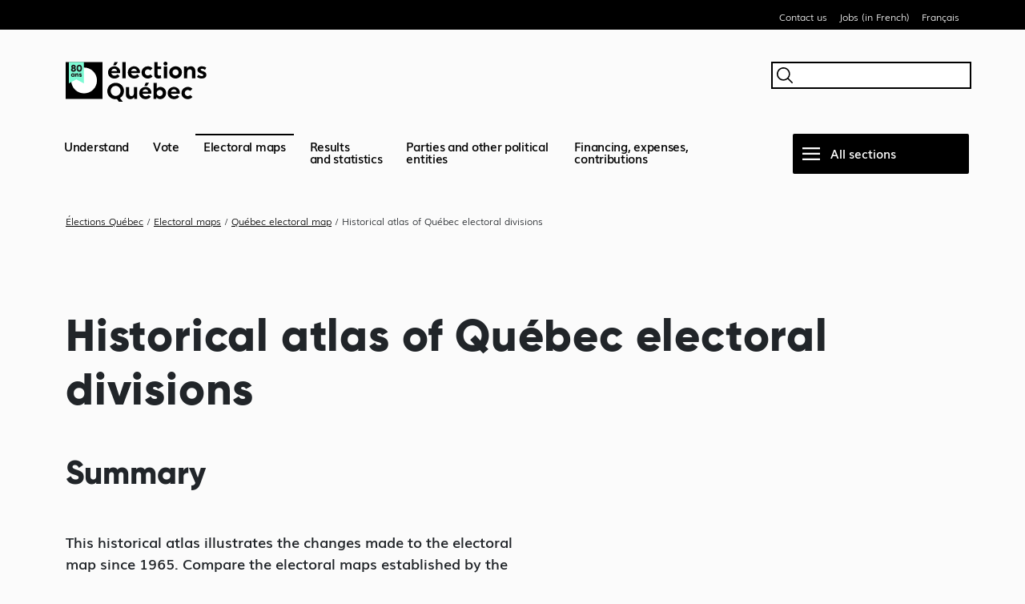

--- FILE ---
content_type: text/html; charset=UTF-8
request_url: https://www.electionsquebec.qc.ca/en/electoral-maps/quebec-electoral-map/historical-atlas-of-quebec-electoral-divisions/
body_size: 11333
content:
<!DOCTYPE html>
<html lang="en-CA">
<head>
    <meta charset="UTF-8">
    <meta name="viewport" content="width=device-width">
    <meta name="google-site-verification" content="awH71K44N8VsVh-9OH_pD1eONMcvEKgsPNw6EEPziRQ" />
    
    <title>Historical atlas of Québec electoral divisions &#8211; Élections Québec</title>
<meta name='robots' content='max-image-preview:large' />
	<style>img:is([sizes="auto" i], [sizes^="auto," i]) { contain-intrinsic-size: 3000px 1500px }</style>
	<link rel="alternate" href="https://www.electionsquebec.qc.ca/cartes-electorales/carte-electorale-du-quebec/atlas-historique-des-circonscriptions-electorales-du-quebec/" hreflang="fr" />
<link rel="alternate" href="https://www.electionsquebec.qc.ca/en/electoral-maps/quebec-electoral-map/historical-atlas-of-quebec-electoral-divisions/" hreflang="en" />
<link rel='dns-prefetch' href='//plausible.io' />
<link rel='stylesheet' id='wp-block-library-css' href='https://www.electionsquebec.qc.ca/wp-includes/css/dist/block-library/style.min.css?ver=6.8.3' type='text/css' media='all' />
<style id='classic-theme-styles-inline-css' type='text/css'>
/*! This file is auto-generated */
.wp-block-button__link{color:#fff;background-color:#32373c;border-radius:9999px;box-shadow:none;text-decoration:none;padding:calc(.667em + 2px) calc(1.333em + 2px);font-size:1.125em}.wp-block-file__button{background:#32373c;color:#fff;text-decoration:none}
</style>
<style id='global-styles-inline-css' type='text/css'>
:root{--wp--preset--aspect-ratio--square: 1;--wp--preset--aspect-ratio--4-3: 4/3;--wp--preset--aspect-ratio--3-4: 3/4;--wp--preset--aspect-ratio--3-2: 3/2;--wp--preset--aspect-ratio--2-3: 2/3;--wp--preset--aspect-ratio--16-9: 16/9;--wp--preset--aspect-ratio--9-16: 9/16;--wp--preset--color--black: #000000;--wp--preset--color--cyan-bluish-gray: #abb8c3;--wp--preset--color--white: #ffffff;--wp--preset--color--pale-pink: #f78da7;--wp--preset--color--vivid-red: #cf2e2e;--wp--preset--color--luminous-vivid-orange: #ff6900;--wp--preset--color--luminous-vivid-amber: #fcb900;--wp--preset--color--light-green-cyan: #7bdcb5;--wp--preset--color--vivid-green-cyan: #00d084;--wp--preset--color--pale-cyan-blue: #8ed1fc;--wp--preset--color--vivid-cyan-blue: #0693e3;--wp--preset--color--vivid-purple: #9b51e0;--wp--preset--gradient--vivid-cyan-blue-to-vivid-purple: linear-gradient(135deg,rgba(6,147,227,1) 0%,rgb(155,81,224) 100%);--wp--preset--gradient--light-green-cyan-to-vivid-green-cyan: linear-gradient(135deg,rgb(122,220,180) 0%,rgb(0,208,130) 100%);--wp--preset--gradient--luminous-vivid-amber-to-luminous-vivid-orange: linear-gradient(135deg,rgba(252,185,0,1) 0%,rgba(255,105,0,1) 100%);--wp--preset--gradient--luminous-vivid-orange-to-vivid-red: linear-gradient(135deg,rgba(255,105,0,1) 0%,rgb(207,46,46) 100%);--wp--preset--gradient--very-light-gray-to-cyan-bluish-gray: linear-gradient(135deg,rgb(238,238,238) 0%,rgb(169,184,195) 100%);--wp--preset--gradient--cool-to-warm-spectrum: linear-gradient(135deg,rgb(74,234,220) 0%,rgb(151,120,209) 20%,rgb(207,42,186) 40%,rgb(238,44,130) 60%,rgb(251,105,98) 80%,rgb(254,248,76) 100%);--wp--preset--gradient--blush-light-purple: linear-gradient(135deg,rgb(255,206,236) 0%,rgb(152,150,240) 100%);--wp--preset--gradient--blush-bordeaux: linear-gradient(135deg,rgb(254,205,165) 0%,rgb(254,45,45) 50%,rgb(107,0,62) 100%);--wp--preset--gradient--luminous-dusk: linear-gradient(135deg,rgb(255,203,112) 0%,rgb(199,81,192) 50%,rgb(65,88,208) 100%);--wp--preset--gradient--pale-ocean: linear-gradient(135deg,rgb(255,245,203) 0%,rgb(182,227,212) 50%,rgb(51,167,181) 100%);--wp--preset--gradient--electric-grass: linear-gradient(135deg,rgb(202,248,128) 0%,rgb(113,206,126) 100%);--wp--preset--gradient--midnight: linear-gradient(135deg,rgb(2,3,129) 0%,rgb(40,116,252) 100%);--wp--preset--font-size--small: 13px;--wp--preset--font-size--medium: 20px;--wp--preset--font-size--large: 36px;--wp--preset--font-size--x-large: 42px;--wp--preset--spacing--20: 0.44rem;--wp--preset--spacing--30: 0.67rem;--wp--preset--spacing--40: 1rem;--wp--preset--spacing--50: 1.5rem;--wp--preset--spacing--60: 2.25rem;--wp--preset--spacing--70: 3.38rem;--wp--preset--spacing--80: 5.06rem;--wp--preset--shadow--natural: 6px 6px 9px rgba(0, 0, 0, 0.2);--wp--preset--shadow--deep: 12px 12px 50px rgba(0, 0, 0, 0.4);--wp--preset--shadow--sharp: 6px 6px 0px rgba(0, 0, 0, 0.2);--wp--preset--shadow--outlined: 6px 6px 0px -3px rgba(255, 255, 255, 1), 6px 6px rgba(0, 0, 0, 1);--wp--preset--shadow--crisp: 6px 6px 0px rgba(0, 0, 0, 1);}:where(.is-layout-flex){gap: 0.5em;}:where(.is-layout-grid){gap: 0.5em;}body .is-layout-flex{display: flex;}.is-layout-flex{flex-wrap: wrap;align-items: center;}.is-layout-flex > :is(*, div){margin: 0;}body .is-layout-grid{display: grid;}.is-layout-grid > :is(*, div){margin: 0;}:where(.wp-block-columns.is-layout-flex){gap: 2em;}:where(.wp-block-columns.is-layout-grid){gap: 2em;}:where(.wp-block-post-template.is-layout-flex){gap: 1.25em;}:where(.wp-block-post-template.is-layout-grid){gap: 1.25em;}.has-black-color{color: var(--wp--preset--color--black) !important;}.has-cyan-bluish-gray-color{color: var(--wp--preset--color--cyan-bluish-gray) !important;}.has-white-color{color: var(--wp--preset--color--white) !important;}.has-pale-pink-color{color: var(--wp--preset--color--pale-pink) !important;}.has-vivid-red-color{color: var(--wp--preset--color--vivid-red) !important;}.has-luminous-vivid-orange-color{color: var(--wp--preset--color--luminous-vivid-orange) !important;}.has-luminous-vivid-amber-color{color: var(--wp--preset--color--luminous-vivid-amber) !important;}.has-light-green-cyan-color{color: var(--wp--preset--color--light-green-cyan) !important;}.has-vivid-green-cyan-color{color: var(--wp--preset--color--vivid-green-cyan) !important;}.has-pale-cyan-blue-color{color: var(--wp--preset--color--pale-cyan-blue) !important;}.has-vivid-cyan-blue-color{color: var(--wp--preset--color--vivid-cyan-blue) !important;}.has-vivid-purple-color{color: var(--wp--preset--color--vivid-purple) !important;}.has-black-background-color{background-color: var(--wp--preset--color--black) !important;}.has-cyan-bluish-gray-background-color{background-color: var(--wp--preset--color--cyan-bluish-gray) !important;}.has-white-background-color{background-color: var(--wp--preset--color--white) !important;}.has-pale-pink-background-color{background-color: var(--wp--preset--color--pale-pink) !important;}.has-vivid-red-background-color{background-color: var(--wp--preset--color--vivid-red) !important;}.has-luminous-vivid-orange-background-color{background-color: var(--wp--preset--color--luminous-vivid-orange) !important;}.has-luminous-vivid-amber-background-color{background-color: var(--wp--preset--color--luminous-vivid-amber) !important;}.has-light-green-cyan-background-color{background-color: var(--wp--preset--color--light-green-cyan) !important;}.has-vivid-green-cyan-background-color{background-color: var(--wp--preset--color--vivid-green-cyan) !important;}.has-pale-cyan-blue-background-color{background-color: var(--wp--preset--color--pale-cyan-blue) !important;}.has-vivid-cyan-blue-background-color{background-color: var(--wp--preset--color--vivid-cyan-blue) !important;}.has-vivid-purple-background-color{background-color: var(--wp--preset--color--vivid-purple) !important;}.has-black-border-color{border-color: var(--wp--preset--color--black) !important;}.has-cyan-bluish-gray-border-color{border-color: var(--wp--preset--color--cyan-bluish-gray) !important;}.has-white-border-color{border-color: var(--wp--preset--color--white) !important;}.has-pale-pink-border-color{border-color: var(--wp--preset--color--pale-pink) !important;}.has-vivid-red-border-color{border-color: var(--wp--preset--color--vivid-red) !important;}.has-luminous-vivid-orange-border-color{border-color: var(--wp--preset--color--luminous-vivid-orange) !important;}.has-luminous-vivid-amber-border-color{border-color: var(--wp--preset--color--luminous-vivid-amber) !important;}.has-light-green-cyan-border-color{border-color: var(--wp--preset--color--light-green-cyan) !important;}.has-vivid-green-cyan-border-color{border-color: var(--wp--preset--color--vivid-green-cyan) !important;}.has-pale-cyan-blue-border-color{border-color: var(--wp--preset--color--pale-cyan-blue) !important;}.has-vivid-cyan-blue-border-color{border-color: var(--wp--preset--color--vivid-cyan-blue) !important;}.has-vivid-purple-border-color{border-color: var(--wp--preset--color--vivid-purple) !important;}.has-vivid-cyan-blue-to-vivid-purple-gradient-background{background: var(--wp--preset--gradient--vivid-cyan-blue-to-vivid-purple) !important;}.has-light-green-cyan-to-vivid-green-cyan-gradient-background{background: var(--wp--preset--gradient--light-green-cyan-to-vivid-green-cyan) !important;}.has-luminous-vivid-amber-to-luminous-vivid-orange-gradient-background{background: var(--wp--preset--gradient--luminous-vivid-amber-to-luminous-vivid-orange) !important;}.has-luminous-vivid-orange-to-vivid-red-gradient-background{background: var(--wp--preset--gradient--luminous-vivid-orange-to-vivid-red) !important;}.has-very-light-gray-to-cyan-bluish-gray-gradient-background{background: var(--wp--preset--gradient--very-light-gray-to-cyan-bluish-gray) !important;}.has-cool-to-warm-spectrum-gradient-background{background: var(--wp--preset--gradient--cool-to-warm-spectrum) !important;}.has-blush-light-purple-gradient-background{background: var(--wp--preset--gradient--blush-light-purple) !important;}.has-blush-bordeaux-gradient-background{background: var(--wp--preset--gradient--blush-bordeaux) !important;}.has-luminous-dusk-gradient-background{background: var(--wp--preset--gradient--luminous-dusk) !important;}.has-pale-ocean-gradient-background{background: var(--wp--preset--gradient--pale-ocean) !important;}.has-electric-grass-gradient-background{background: var(--wp--preset--gradient--electric-grass) !important;}.has-midnight-gradient-background{background: var(--wp--preset--gradient--midnight) !important;}.has-small-font-size{font-size: var(--wp--preset--font-size--small) !important;}.has-medium-font-size{font-size: var(--wp--preset--font-size--medium) !important;}.has-large-font-size{font-size: var(--wp--preset--font-size--large) !important;}.has-x-large-font-size{font-size: var(--wp--preset--font-size--x-large) !important;}
:where(.wp-block-post-template.is-layout-flex){gap: 1.25em;}:where(.wp-block-post-template.is-layout-grid){gap: 1.25em;}
:where(.wp-block-columns.is-layout-flex){gap: 2em;}:where(.wp-block-columns.is-layout-grid){gap: 2em;}
:root :where(.wp-block-pullquote){font-size: 1.5em;line-height: 1.6;}
</style>
<link rel='stylesheet' id='bootstrap-css' href='https://www.electionsquebec.qc.ca/wp-content/themes/electionsqc/bootstrap/css/bootstrap.min.css?ver=251112123521' type='text/css' media='all' />
<link rel='stylesheet' media='print' onload='this.media="all"' id='bootstrap-icons-css' href='https://cdn.jsdelivr.net/npm/bootstrap-icons@1.6.1/font/bootstrap-icons.css?ver=6.8.3' type='text/css' media='all' />
<link rel='stylesheet' id='electionsqc-style-css' href='https://www.electionsquebec.qc.ca/wp-content/themes/electionsqc/style.css?ver=251020173547' type='text/css' media='all' />
<script type="text/javascript" defer data-domain='electionsquebec.qc.ca' data-api='https://plausible.io/api/event' data-cfasync='false' src="https://plausible.io/js/plausible.outbound-links.file-downloads.tagged-events.hash.js?ver=2.3.1" id="plausible-analytics-js"></script>
<script type="text/javascript" id="plausible-analytics-js-after">
/* <![CDATA[ */
window.plausible = window.plausible || function() { (window.plausible.q = window.plausible.q || []).push(arguments) }
/* ]]> */
</script>
<script type="text/javascript" src="https://www.electionsquebec.qc.ca/wp-includes/js/jquery/jquery.min.js?ver=3.7.1" id="jquery-core-js"></script>
<script type="text/javascript" src="https://www.electionsquebec.qc.ca/wp-includes/js/jquery/jquery-migrate.min.js?ver=3.4.1" id="jquery-migrate-js"></script>
<link rel="canonical" href="https://www.electionsquebec.qc.ca/en/electoral-maps/quebec-electoral-map/historical-atlas-of-quebec-electoral-divisions/" />
<link rel='shortlink' href='https://www.electionsquebec.qc.ca/?p=2565' />
<link rel="alternate" title="oEmbed (JSON)" type="application/json+oembed" href="https://www.electionsquebec.qc.ca/wp-json/oembed/1.0/embed?url=https%3A%2F%2Fwww.electionsquebec.qc.ca%2Fen%2Felectoral-maps%2Fquebec-electoral-map%2Fhistorical-atlas-of-quebec-electoral-divisions%2F" />
<link rel="alternate" title="oEmbed (XML)" type="text/xml+oembed" href="https://www.electionsquebec.qc.ca/wp-json/oembed/1.0/embed?url=https%3A%2F%2Fwww.electionsquebec.qc.ca%2Fen%2Felectoral-maps%2Fquebec-electoral-map%2Fhistorical-atlas-of-quebec-electoral-divisions%2F&#038;format=xml" />
<meta name='plausible-analytics-version' content='2.3.1' />
<link rel="icon" href="https://www.electionsquebec.qc.ca/wp-content/uploads/2022/02/dot-150x150.jpg" sizes="32x32" />
<link rel="icon" href="https://www.electionsquebec.qc.ca/wp-content/uploads/2022/02/dot-300x300.jpg" sizes="192x192" />
<link rel="apple-touch-icon" href="https://www.electionsquebec.qc.ca/wp-content/uploads/2022/02/dot-300x300.jpg" />
<meta name="msapplication-TileImage" content="https://www.electionsquebec.qc.ca/wp-content/uploads/2022/02/dot-300x300.jpg" />

     
        <meta name="description" content="This historical atlas illustrates the changes made to the electoral map since 1965. Compare the electoral maps established by the Commission de la représentation électorale in 1965, 1972, 1980, 1985, 1988, 1992, 2001, 2011 and 2017. Each electoral map is accompanied by its corresponding municipal boundaries and geographic codes.">

        <!-- ********************************************** -->
    	<!-- Code pour le facebook preview -->
    	<!-- ********************************************** -->
	    <meta property="og:type" content="website" />
    	<meta property="og:title" content="Historical atlas of Québec electoral divisions" />
	    <meta property="og:locale" content="en_CA" />
	    <meta property="og:description" content="This historical atlas illustrates the changes made to the electoral map since 1965. Compare the electoral maps established by the Commission de la représentation électorale in 1965, 1972, 1980, 1985, 1988, 1992, 2001, 2011 and 2017. Each electoral map is accompanied by its corresponding municipal boundaries and geographic codes." />
    	<meta property="og:url" content="https://www.electionsquebec.qc.ca/en/electoral-maps/quebec-electoral-map/historical-atlas-of-quebec-electoral-divisions/" />
    	<meta property="og:image" content="https://www.electionsquebec.qc.ca/wp-content/themes/electionsqc/assets/images/ms/facebook-preview-corpo.png" />
    	<meta property="og:site_name" content="Élections Québec" />
    	<!-- ********************************************** -->
    	<!-- Fin code pour le facebook preview -->
    	<!-- ********************************************** -->
    
    	<!-- ********************************************** -->
    	<!-- Code pour le twitter preview -->
    	<!-- ********************************************** -->
    	<meta name="twitter:card" content="summary_large_image" />
    	<meta name="twitter:site" content="@ElectionsQuebec" />
    	<meta name="twitter:title" content="Historical atlas of Québec electoral divisions" />
    	<meta name="twitter:description" content="This historical atlas illustrates the changes made to the electoral map since 1965. Compare the electoral maps established by the Commission de la représentation électorale in 1965, 1972, 1980, 1985, 1988, 1992, 2001, 2011 and 2017. Each electoral map is accompanied by its corresponding municipal boundaries and geographic codes." />
    	<meta name="twitter:image:src" content="https://www.electionsquebec.qc.ca/wp-content/themes/electionsqc/assets/images/ms/twitter-card-corpo.png" />
    	<meta name="twitter:url" content="https://www.electionsquebec.qc.ca/en/electoral-maps/quebec-electoral-map/historical-atlas-of-quebec-electoral-divisions/" />
    	<!-- ********************************************** -->
    	<!-- Fin code pour le twitter preview -->
    	<!-- ********************************************** -->

        <!-- ********************************************** -->
    	<!-- Pour robot indexation -->
    	<!-- ********************************************** -->
        <meta property="article:published_time" content="2021-05-17T11:01:48-04:00" />
<meta property="article:modified_time" content="2023-03-23T14:50:50-04:00" />
        <!-- ********************************************** -->
    	<!-- Fin code pour robot indexation -->
    	<!-- ********************************************** -->

                
                

        <script>
            var ALGOLIA_INSIGHTS_SRC = "https://www.electionsquebec.qc.ca/wp-content/themes/electionsqc/assets/js/algolia/search-insights.min.js";

            !function(e,a,t,n,s,i,c){e.AlgoliaAnalyticsObject=s,e[s]=e[s]||function(){
            (e[s].queue=e[s].queue||[]).push(arguments)},e[s].version=(n.match(/@([^\/]+)\/?/) || [])[1],i=a.createElement(t),c=a.getElementsByTagName(t)[0],
            i.async=1,i.src=n,c.parentNode.insertBefore(i,c)
            }(window,document,"script",ALGOLIA_INSIGHTS_SRC,"aa");
        </script>

        <script>
            window.dataLayer = window.dataLayer || [];
        </script>

</head>

<body class="wp-singular page-template-default page page-id-2565 page-child parent-pageid-2649 wp-theme-electionsqc">

<a class="visually-hidden-focusable" href="#skipToContent">Skip to content</a>

<div class="fullPageOverlay d-none"></div>

<div class="d-md-block bandeNoire">
    <div class="container"><ul class="menuBandeNoire" ><li id="menu-item-4165" class="menu-item menu-item-type-post_type menu-item-object-page menu-item-4165"><a href="https://www.electionsquebec.qc.ca/en/contact-us/">Contact us</a></li>
<li id="menu-item-4166" class="menu-item menu-item-type-post_type menu-item-object-page menu-item-4166"><a href="https://www.electionsquebec.qc.ca/emplois/">Jobs (in French)</a></li>
<li id="menu-item-4163-fr" class="lang-item lang-item-2 lang-item-fr lang-item-first menu-item menu-item-type-custom menu-item-object-custom menu-item-4163-fr"><a href="https://www.electionsquebec.qc.ca/cartes-electorales/carte-electorale-du-quebec/atlas-historique-des-circonscriptions-electorales-du-quebec/" hreflang="fr-CA" lang="fr-CA">Français</a></li>
</ul></div></div>

<div class="container">

    <div class="d-md-none row justify-content-between bandeMenuMobile">
        <div class="col-6">
            <a href="https://www.electionsquebec.qc.ca/en/homepage/" rel="home">
                <img class="logoMobile" src="https://www.electionsquebec.qc.ca/wp-content/themes/electionsqc/assets/images/logos/ElectionQuebec_Noir.svg" alt="Logo">
            </a>
        </div>
        <div class="col-6 text-end">
            <a href="#" class="btnMenuRecherche" aria-label="Search"></a>
            <a href="#" class="btnMenuBurger" aria-label="Menu"></a>
        </div>
    </div>

</div>

<div class="container">

    <div class="d-none d-md-block logoEtRecherche">
        
        <a href="https://www.electionsquebec.qc.ca/en/homepage/" rel="home">
            <img src="https://www.electionsquebec.qc.ca/wp-content/themes/electionsqc/assets/images/logos/ElectionQuebec_Noir.svg" alt="Logo"  height="50" />
        </a>
        
        <button class="rechercheInput"><span class="visually-hidden">Search</span></button>
        
    </div>
    
    <div class="fullPageRecherche">
        
    <div class="container">

        <div class="rechercheOverlay">

            <img src="https://www.electionsquebec.qc.ca/wp-content/themes/electionsqc/assets/images/logos/ElectionQuebec_Blanc.svg" alt="" class="rechercheOverlayLogo">
            <a href="#" aria-label="Close" class="btnFermerRechercheOverlay"><img src="https://www.electionsquebec.qc.ca/wp-content/themes/electionsqc/assets/images/icons/close.svg" alt="Fermer" ></a>

            <div id="searchbox" class="searchBox">
                <button class="btn btnElectionqcAlt btnFiltreRecherche d-none" >Filter</button>
            </div>

            <div class="filtreRechercheOverlay shadow">

                <a href="#" aria-label="Close" class="btnFermerFiltreX"><img src="https://www.electionsquebec.qc.ca/wp-content/themes/electionsqc/assets/images/icons/close-rev.svg" alt="Fermer" ></a>

                <h2>Filters</h2>
                <div class="typeContenuFiltre">
                    <h4>Content types</h4>
                    <div class="typeFacets">
                        <div id="showAllType"></div>
                        <div id="typeFacets"></div>
                    </div>
                </div>
                <div class="ongletsFiltre d-none">
                    <h4>Page tabs</h4>
                    <div id="ongletFacets" class="ongletFacets"></div>
                </div>
                <div class="domainesFiltre d-none">
                <h4>Categories</h4>
                    <div id="categoriesFacets" class="categoriesFacets"></div>
                </div>
                <div class="btnFiltre">
                    <button class="btn btnElectionqc btnEffacerFiltre" >Clear filters</button>
                    <button id="btnVoirResults" class="btn btnElectionqcAlt btnFermerFiltre" >Voir les résultats</button>
                </div>
            </div>

            <div class="nbHits d-none"></div>

            <div id="hits" class="hits"></div>

        </div>

        <div>

            <h2 class="menuRechercheTitle">Popular pages</h2>

            <nav class="listePagesPopulairesRecherche">

                                    <a href="https://www.electionsquebec.qc.ca/en/results-and-statistics/#municipal" class="lienPagesPopulairesRecherche">Results and statistics</a>
                                    <a href="https://www.electionsquebec.qc.ca/en/vote/current-and-upcoming-elections/" class="lienPagesPopulairesRecherche">Current and upcoming elections</a>
                                    <a href="https://www.electionsquebec.qc.ca/en/vote/making-sure-your-name-is-on-the-list-of-electors/" class="lienPagesPopulairesRecherche">Making sure your name is on the list of electors</a>
                                    <a href="https://www.electionsquebec.qc.ca/en/parties-and-other-political-entities/political-parties/" class="lienPagesPopulairesRecherche">Authorized political parties</a>
                                    <a href="https://www.electionsquebec.qc.ca/en/electoral-maps/provincial-electoral-divisions/" class="lienPagesPopulairesRecherche">Provincial electoral divisions</a>
                                    <a href="https://www.electionsquebec.qc.ca/en/get-involved/making-a-contribution-to-a-political-party-or-candidate/" class="lienPagesPopulairesRecherche">Making a contribution to a political party or candidate</a>
                                    <a href="https://www.electionsquebec.qc.ca/en/financing-expenses-and-contributions/research-on-contributors/" class="lienPagesPopulairesRecherche">Research on contributors</a>
                                    <a href="https://www.pes.electionsquebec.qc.ca/?strLangue=en" class="lienPagesPopulairesRecherche">Extranets and online services</a>
                            </nav>

        </div>
    </div>
</div>  



    <div class="menuHaut">

    <div class="fullPageMenu">
         
        <div class="container">

            <div class="row menuOverlay">

                <img src="https://www.electionsquebec.qc.ca/wp-content/themes/electionsqc/assets/images/logos/ElectionQuebec_Blanc.svg" alt="" class="menuOverlayLogo">
                <a href="#" aria-label="Close" class="btnFermerMenuOverlay" ><img src="https://www.electionsquebec.qc.ca/wp-content/themes/electionsqc/assets/images/icons/close.svg" alt="Close"></a>
                <img src="https://www.electionsquebec.qc.ca/wp-content/themes/electionsqc/assets/images/icons/loupe-recherche-blanc.svg" alt="Search" class="d-md-none btnRechercheMenuOverlay">

                <nav class="col-md-8 menuOverlayMainMenu">
                    <a href="https://www.electionsquebec.qc.ca/en/understand/" class="lienMenuOverlay">
                        Understand                        <span class="resumeLienMenuOverlay">
                            All about democracy and elections                        </span>
                    </a>
                    <a href="https://www.electionsquebec.qc.ca/en/vote/" class="lienMenuOverlay">
                        Vote                        <span class="resumeLienMenuOverlay">
                            What you need to know and do to vote, regardless of your situation                        </span>
                    </a>
                    <a href="https://www.electionsquebec.qc.ca/en/electoral-maps/" class="lienMenuOverlay">
                        Electoral maps                        <span class="resumeLienMenuOverlay">
                            Electoral divisions and districts                        </span>
                    </a>
                    <a href="https://www.electionsquebec.qc.ca/en/results-and-statistics/" class="lienMenuOverlay">
                        Results and statistics                    </a>
                    <a href="https://www.electionsquebec.qc.ca/en/parties-and-other-political-entities/" class="lienMenuOverlay">
                        Parties and other political entities                        <span class="resumeLienMenuOverlay">
                            Register of authorized political entities of Québec (RAPEQ)                        </span>
                    </a>
                    <a href="https://www.electionsquebec.qc.ca/en/financing-expenses-and-contributions/" class="lienMenuOverlay">
                        Financing, expenses, contributions                    </a>
                    <a href="https://www.electionsquebec.qc.ca/en/democracy-education/" class="lienMenuOverlay">
                        Democracy education                        <span class="resumeLienMenuOverlay">
                            Learning tools and programs                        </span>
                    </a>
                    <a href="https://www.electionsquebec.qc.ca/en/get-involved/" class="lienMenuOverlay">
                        Get involved                        <span class="resumeLienMenuOverlay">
                            Participating in democratic life and running for office                        </span>
                    </a>
                </nav>
                <div class="col">
                    <ul class="menuOverlayTopMenu">
                        <li><a href="https://www.electionsquebec.qc.ca/en/contact-us/">Contact us</a></li>
                        <li><a href="https://www.electionsquebec.qc.ca/emplois/">Jobs (in French)</a></li>
                                                <li><a href="https://www.electionsquebec.qc.ca/cartes-electorales/carte-electorale-du-quebec/atlas-historique-des-circonscriptions-electorales-du-quebec/" lang="fr-CA" hreflang="fr-CA">Français</a></li>
                    </ul>

                    <!-- <input type="text" aria-label="Search" class="d-none d-md-block rechercheInput" /> -->
                    <button class="rechercheInput"><span class="visually-hidden">Search</span></button>

                    <div class="d-none d-md-block menuNews">
                        <h2>Featured</h2>

                                                    <div class='menuNewsItem'>
                            <p>May 26, 2023</p>
                            <a href='https://www.electionsquebec.qc.ca/en/news/notice-intention-to-withdraw-authorization-quartiers-montreal/'>Notice – Intention to Withdraw Authorization: Quartiers Montréal</a>
                            </div>
                                                    <div class='menuNewsItem'>
                            <p>May 19, 2023</p>
                            <a href='https://www.electionsquebec.qc.ca/en/news/notice-intention-to-withdraw-authorization-solutions-city-of-montreal/'>Notice – Intention to Withdraw Authorization: Solutions (City of Montréal)</a>
                            </div>
                                            </div>

                </div>
            </div>
        </div>
    </div>  

    <div class="d-none d-md-flex row barreHaut">
        <ul class="listeMenuShrink col">
            <li class="">
                <a data-bs-toggle="tooltip" data-bs-custom-class="menuTooltip" data-bs-placement="bottom" title="All about democracy and elections" href="https://www.electionsquebec.qc.ca/en/understand/">Understand</a>
            </li>
            <li class="">
                <a data-bs-toggle="tooltip" data-bs-custom-class="menuTooltip" data-bs-placement="bottom" title="What you need to know and do to vote, regardless of your situation"  href="https://www.electionsquebec.qc.ca/en/vote/">Vote</a>
            </li>
            <li class="activeSection">
                <a data-bs-toggle="tooltip" data-bs-custom-class="menuTooltip" data-bs-placement="bottom" title="Electoral divisions and districts"  href="https://www.electionsquebec.qc.ca/en/electoral-maps/">Electoral maps</a>
            </li>
            <li class="">
                <a href="https://www.electionsquebec.qc.ca/en/results-and-statistics/">Results<br />and statistics</a>
            </li>
            <li class="">
                <a data-bs-toggle="tooltip" data-bs-custom-class="menuTooltip" data-bs-placement="bottom" title="Register of authorized political entities of Québec (RAPEQ)"  href="https://www.electionsquebec.qc.ca/en/parties-and-other-political-entities/">Parties and other political entities</a>
            </li>
            <li class="">
                <a href="https://www.electionsquebec.qc.ca/en/financing-expenses-and-contributions/">Financing, expenses, contributions</a>
            </li>
            <li class="">
                <a class="educDemo" data-bs-toggle="tooltip" data-bs-custom-class="menuTooltip" data-bs-placement="bottom" title="Learning tools and programs"  href="https://www.electionsquebec.qc.ca/en/democracy-education/">Democracy education</a>
            </li>
            <li class="">
                <a data-bs-toggle="tooltip" data-bs-custom-class="menuTooltip" data-bs-placement="bottom" title="Participating in democratic life and running for office"  href="https://www.electionsquebec.qc.ca/en/get-involved/">Get involved</a>
            </li>
        </ul>
        <div class="menuBtn col">
            <a href="#" class="openMenu">All sections</a>
        </div>
    </div>

</div>


    
    <div class="alerteElectionQCJSON d-none">
        <div class="messageAlerteJSON"></div>
        <img src="https://www.electionsquebec.qc.ca/wp-content/themes/electionsqc/assets/images/icons/close.svg" alt="Close" class="btnFermerAlerte">
    </div>

        <div class="d-none d-md-block breadcrumbs" typeof="BreadcrumbList" vocab="https://schema.org/">
        <!-- Breadcrumb NavXT 7.4.1 -->
<span property="itemListElement" typeof="ListItem"><a property="item" typeof="WebPage" href="https://www.electionsquebec.qc.ca" class="home" ><span property="name">Élections Québec</span></a><meta property="position" content="1"></span> &#047; <span property="itemListElement" typeof="ListItem"><a property="item" typeof="WebPage" href="https://www.electionsquebec.qc.ca/en/electoral-maps/" class="post post-page" ><span property="name">Electoral maps</span></a><meta property="position" content="2"></span> &#047; <span property="itemListElement" typeof="ListItem"><a property="item" typeof="WebPage" href="https://www.electionsquebec.qc.ca/en/electoral-maps/quebec-electoral-map/" class="post post-page" ><span property="name">Québec electoral map</span></a><meta property="position" content="3"></span> &#047; <span property="itemListElement" typeof="ListItem"><span property="name" class="post post-page current-item">Historical atlas of Québec electoral divisions</span><meta property="url" content="https://www.electionsquebec.qc.ca/en/electoral-maps/quebec-electoral-map/historical-atlas-of-quebec-electoral-divisions/"><meta property="position" content="4"></span>    </div>

    <div class="d-md-none lienRetourTop">
        <div><img class="flecheBack" alt="" src="https://www.electionsquebec.qc.ca/wp-content/themes/electionsqc/assets/images/icons/fleche-back.svg"/></div>
                    <a href="https://www.electionsquebec.qc.ca/en/electoral-maps/quebec-electoral-map/">Québec electoral map</a>
                
    </div>

     
<span id="skipToContent"></span>



<h1>
    Historical atlas of Québec electoral divisions</h1>


    <div class="enResume">

        <h2>Summary</h2>
        <div>
            <p>This historical atlas illustrates the changes made to the electoral map since 1965. Compare the electoral maps established by the <a href="https://www.electionsquebec.qc.ca/en/our-institution/commission-de-la-representation-electorale/">Commission de la représentation électorale</a> in 1965, 1972, 1980, 1985, 1988, 1992, 2001, 2011 and 2017. Each electoral map is accompanied by its corresponding municipal boundaries and geographic codes.</p>                    </div>

    </div>



<div class="mainContent tabContentWP">

    
    <div class="flexTab contentToScan">
        
        <h2>Files</h2>
<p>The files below are in Shapefiles format. You can view the data they contain using a geographic information system (GIS).</p>
<ul>
<li><a href="https://donnees.electionsquebec.qc.ca/autres/atlas/2017.zip">Provincial electoral divisions and municipalities on the 2017 map</a></li>
<li><a href="https://donnees.electionsquebec.qc.ca/autres/atlas/2011.zip">Provincial electoral divisions and municipalities on the 2011 map</a></li>
<li><a href="https://donnees.electionsquebec.qc.ca/autres/atlas/2001.zip">Provincial electoral divisions and municipalities on the 2001 map</a></li>
<li><a href="https://donnees.electionsquebec.qc.ca/autres/atlas/1992.zip">Provincial electoral divisions and municipalities on the 1992 map</a></li>
<li><a href="https://donnees.electionsquebec.qc.ca/autres/atlas/1988.zip">Provincial electoral divisions and municipalities on the 1988 map</a></li>
<li><a href="https://donnees.electionsquebec.qc.ca/autres/atlas/1985.zip">Provincial electoral divisions and municipalities on the 1985 map</a></li>
<li><a href="https://donnees.electionsquebec.qc.ca/autres/atlas/1980.zip">Provincial electoral divisions and municipalities on the 1980 map</a></li>
<li><a href="https://donnees.electionsquebec.qc.ca/autres/atlas/1972.zip">Provincial electoral divisions and municipalities on the 1972 map</a></li>
<li><a href="https://donnees.electionsquebec.qc.ca/autres/atlas/1965.zip">Provincial electoral divisions and municipalities on the 1965 map</a></li>
</ul>
<h2>Notes and methodology</h2>
<p>The historical atlas of Québec electoral divisions and municipalities is a large file; it contains a significant amount of geometric data that contribute to the quality of information displayed.</p>
<p>The boundaries of the territories and municipalities were reconstructed from the 2011 electoral map. Changes to these boundaries in older and newer electoral maps were made based on changes to municipal boundaries and various historical documents.</p>
<p>If you have any information that could help us improve these files, <a href="/cdn-cgi/l/email-protection#5e2c3b2e2c3b2d3b302a3f2a373130013b323b3d2a312c3f323b1e3a393b2f702f3d703d3f">please email us</a>.</p>
<h3>Municipal legal status from 1964 to July 1981</h3>
<div class="table-responsive">
<table class="table table-hover">
<thead>
<tr>
<th>Code</th>
<th>Legal status</th>
</tr>
</thead>
<tbody>
<tr>
<td>C</td>
<td>city</td>
</tr>
<tr>
<td>CT</td>
<td>township municipality</td>
</tr>
<tr>
<td>CU</td>
<td>municipality of united townships</td>
</tr>
<tr>
<td>M</td>
<td>municipality</td>
</tr>
<tr>
<td>NO</td>
<td>unorganized territory</td>
</tr>
<tr>
<td>P</td>
<td>parish municipality</td>
</tr>
<tr>
<td>RI</td>
<td>indian reserve</td>
</tr>
<tr>
<td>V</td>
<td>village municipality</td>
</tr>
<tr>
<td>VT</td>
<td>town</td>
</tr>
</tbody>
</table>
</div>
<h3>Municipal legal status since August 1981</h3>
<div class="table-responsive">
<table class="table table-hover">
<thead>
<tr>
<th>Code</th>
<th>Legal status</th>
</tr>
</thead>
<tbody>
<tr>
<td>CT</td>
<td>township</td>
</tr>
<tr>
<td>CU</td>
<td>united townships</td>
</tr>
<tr>
<td>EI</td>
<td>Indian settlement</td>
</tr>
<tr>
<td>G</td>
<td>geographical unorganized territory</td>
</tr>
<tr>
<td>GR</td>
<td>regional government</td>
</tr>
<tr>
<td>M</td>
<td>municipality</td>
</tr>
<tr>
<td>NO</td>
<td>unorganized territory</td>
</tr>
<tr>
<td>P</td>
<td>parish</td>
</tr>
<tr>
<td>R</td>
<td>Indian reserve</td>
</tr>
<tr>
<td>TC</td>
<td>Cree reserve lands<sup>2</sup></td>
</tr>
<tr>
<td>TI</td>
<td>Inuit reserve lands</td>
</tr>
<tr>
<td>TK</td>
<td>Naskapi reserve lands<sup>2</sup></td>
</tr>
<tr>
<td>V</td>
<td>town</td>
</tr>
<tr>
<td>VC</td>
<td>Cree village</td>
</tr>
<tr>
<td>VK</td>
<td>Naskapi village</td>
</tr>
<tr>
<td>VL</td>
<td>village</td>
</tr>
<tr>
<td>VN</td>
<td>Northern village</td>
</tr>
</tbody>
<tfoot>
<tr>
<td colspan="2"><sup>2</sup>Code used since November 2004 and replaced TR</td>
</tr>
</tfoot>
</table>
</div>
<div id="notes" class="accordion">
<div class="accordion-item">
<h2 id="note2" class="accordion-header"><button class="accordion-button collapsed" type="button" data-bs-toggle="collapse" data-bs-target="#collapseTwo" aria-expanded="false" aria-controls="collapseTwo">Intellectual property</button></h2>
<div id="collapseTwo" class="accordion-collapse collapse" aria-labelledby="note2" data-bs-parent="#notes">
<div class="accordion-body">
<p>The electoral atlas is the property of the <a href="https://www.electionsquebec.qc.ca/en/our-institution/commission-de-la-representation-electorale/">Commission de la représentation électorale</a> and Élections Québec, who hold the intellectual property rights. Anyone may reproduce its content, without permission or charge, in any medium whatsoever, provided that the source is acknowledged. If a reproduction is made for commercial purposes, or for any financial gain whatsoever, prior permission must be obtained. Downloading documents, data, compilations and other productions of the <a href="https://www.electionsquebec.qc.ca/en/our-institution/commission-de-la-representation-electorale/">Commission de la représentation électorale</a> and Élections Québec is allowed under the same conditions.</p>
<p>Some of the data contained in the electoral atlas comes from Statistics Canada and is used with its permission. Users of the atlas may not reproduce the data, in its current form or in a modified form, nor may they redistribute it for commercial purposes without the express consent of Statistics Canada. You can find out more about the range of data provided by Statistics Canada data by contacting Statistics Canada’s regional offices,&nbsp;by visiting the <a href="http://www.statcan.ca">Statistics Canada website</a> or by calling toll-free at 1-800-263-1136.</p>
</div>
</div>
</div>
</div>

    </div>

</div>





</div><!-- /.container -->

        <div class="container"><div class="alerteElectionQC alerteFooter pl96 bg-gris">The <i>Charter of the French language</i> and its regulations govern the consultation of English-language <a href="https://www.quebec.ca/en/gouvernement/politiques-orientations/langue-francaise/modernization-charter-french-language#c214034">content</a>.</div></div>

<div class="container sondageSatisfaction masquerInteraction" id="ancreSondage">

    <p>Was this page useful to you?        <span class="spanBtnSondage">
            <button  type="button" data-bs-toggle="button" class="btn btnElectionqc btnOui">Yes</button>
            <button  type="button" data-bs-toggle="button" class="btn btnElectionqc btnNon">No</button>
        </span>
    </p>

    <div class="blockCommentaireSatisfaction">
        <label for="commentaireSatisfaction" class="form-label">Comment or problem to report (optional)</label>
        <div class="bg-jaune" id="commentaireSatisfactionHelpBlock">
            <ul>
                <li>
                    Do not enter <strong>any personal information</strong> (name, e-mail, address, phone number, etc.).                </li>
                <li>
                    <strong>We do not respond to comments.</strong> If you would like a response, please <a href='/en/contact-us/'>contact us</a>.                </li>
            </ul>
        </div>
        <textarea aria-describedby="commentaireSatisfactionHelpBlock" maxlength="500" class="form-control" id="commentaireSatisfaction" rows="5"></textarea>
        <div class="invalid-feedback" role="alert" id="invalid-feedback_commentaireSatisfaction"></div>
        <div id="chars-remaining"><span class="form-text" id="live-region-text" aria-live="polite"></span></div>
        <p class="feedbackMessage"></p>
        <div id="turnstile-container"></div>
        <div class="buttonWithSpinner">
            <button type="button" disabled class="btn btnElectionqcAlt btnSubmit">Send</button>
        </div>
        <input type="hidden" id="cf-turnstile-response">
        <input type="hidden" id="infoUtile" value="">
        <input type="hidden" id="screenResolution" value="">
    </div>
    
</div>

<footer class="">

    <div class="container">
    
        <div class="row">
            <div class="col-md menuFooter">
                <h2 class="menuFooterTitle">Popular pages</h2>
                <nav>
                <ul class="listePagesPopulairesFooter">
                                            <li><a href="https://www.electionsquebec.qc.ca/en/results-and-statistics/#municipal" class="lienPagesPopulairesFooter">Results and statistics</a></li>
                                            <li><a href="https://www.electionsquebec.qc.ca/en/vote/current-and-upcoming-elections/" class="lienPagesPopulairesFooter">Current and upcoming elections</a></li>
                                            <li><a href="https://www.electionsquebec.qc.ca/en/vote/making-sure-your-name-is-on-the-list-of-electors/" class="lienPagesPopulairesFooter">Making sure your name is on the list of electors</a></li>
                                            <li><a href="https://www.electionsquebec.qc.ca/en/parties-and-other-political-entities/political-parties/" class="lienPagesPopulairesFooter">Authorized political parties</a></li>
                                            <li><a href="https://www.electionsquebec.qc.ca/en/electoral-maps/provincial-electoral-divisions/" class="lienPagesPopulairesFooter">Provincial electoral divisions</a></li>
                                            <li><a href="https://www.electionsquebec.qc.ca/en/get-involved/making-a-contribution-to-a-political-party-or-candidate/" class="lienPagesPopulairesFooter">Making a contribution to a political party or candidate</a></li>
                                            <li><a href="https://www.electionsquebec.qc.ca/en/financing-expenses-and-contributions/research-on-contributors/" class="lienPagesPopulairesFooter">Research on contributors</a></li>
                                            <li><a href="https://www.pes.electionsquebec.qc.ca/?strLangue=en" class="lienPagesPopulairesFooter">Extranets and online services</a></li>
                                    </ul>
                </nav>
            </div>

            <div class="col-md menuFooter">
                <h2 class="menuFooterTitle">About</h2>
                <nav>
                <div class="menu-bas-de-page-a-propos-en-container"><ul><li id="menu-item-5849" class="menu-item menu-item-type-post_type menu-item-object-page menu-item-5849"><a href="https://www.electionsquebec.qc.ca/en/contact-us/">Contact us</a></li>
<li id="menu-item-7059" class="menu-item menu-item-type-custom menu-item-object-custom menu-item-7059"><a href="https://www.electionsquebec.qc.ca/en/contact-us/#complaints">Complaints</a></li>
<li id="menu-item-4167" class="menu-item menu-item-type-post_type menu-item-object-page menu-item-4167"><a href="https://www.electionsquebec.qc.ca/en/our-institution/">Our institution</a></li>
<li id="menu-item-4168" class="menu-item menu-item-type-post_type menu-item-object-page menu-item-4168"><a href="https://www.electionsquebec.qc.ca/en/publications-and-election-documents/">Publications and election documents</a></li>
<li id="menu-item-4169" class="menu-item menu-item-type-post_type menu-item-object-page menu-item-4169"><a href="https://www.electionsquebec.qc.ca/en/newsletters-and-social-media/">Newsletters and social media</a></li>
<li id="menu-item-4170" class="menu-item menu-item-type-post_type menu-item-object-page menu-item-4170"><a href="https://www.electionsquebec.qc.ca/en/court-ledger/">Court ledger</a></li>
<li id="menu-item-4171" class="menu-item menu-item-type-post_type menu-item-object-page menu-item-4171"><a href="https://www.electionsquebec.qc.ca/en/press-room/">Press room</a></li>
<li id="menu-item-17216" class="menu-item menu-item-type-post_type menu-item-object-page menu-item-17216"><a href="https://www.electionsquebec.qc.ca/donnees-ouvertes/">Open data (in French)</a></li>
<li id="menu-item-4172" class="menu-item menu-item-type-post_type menu-item-object-page menu-item-4172"><a href="https://www.electionsquebec.qc.ca/en/our-institution/access-to-information-and-protection-of-personal-information/">Access to information and protection of personal information</a></li>
<li id="menu-item-11894" class="menu-item menu-item-type-custom menu-item-object-custom menu-item-11894"><a href="https://www.electionsquebec.qc.ca/en/our-institution/privacy-policy/">Privacy policy</a></li>
<li id="menu-item-4173" class="menu-item menu-item-type-post_type menu-item-object-page menu-item-4173"><a href="https://www.electionsquebec.qc.ca/en/digital-accessibility/">Digital accessibility</a></li>
</ul></div>                </nav>
            </div>

            <div class="col-md menuFooter blocLogoMS">

                <h2 class="menuFooterTitle">Follow us</h2>
                <nav>
                <ul>
                    <li><a href="https://www.facebook.com/electionsquebec"><img src="https://www.electionsquebec.qc.ca/wp-content/themes/electionsqc/assets/images/icons/facebook.svg" alt="Facebook" loading="lazy"></a></li>
                    <!--<li><a href="https://twitter.com/electionsquebec"><img src="https://www.electionsquebec.qc.ca/wp-content/themes/electionsqc/assets/images/icons/twitter.svg" alt="X" loading="lazy"></a></li>-->
                    <li><a href="https://www.youtube.com/electionsquebec"><img src="https://www.electionsquebec.qc.ca/wp-content/themes/electionsqc/assets/images/icons/youtube.svg" alt="Youtube" loading="lazy"></a></li>
                    <li><a href="https://www.instagram.com/electionsquebec/"><img src="https://www.electionsquebec.qc.ca/wp-content/themes/electionsqc/assets/images/icons/instagram.svg" alt="Instagram" loading="lazy"></a></li>
                    <li><a href="https://linkedin.com/company/elections-quebec"><img src="https://www.electionsquebec.qc.ca/wp-content/themes/electionsqc/assets/images/icons/linkedin.svg" alt="Linked" loading="lazy"></a></li>
                    <!--<li><a href="https://www.tiktok.com/@electionsquebec"><img src="https://www.electionsquebec.qc.ca/wp-content/themes/electionsqc/assets/images/icons/tiktok-blanc.svg" alt="TikTok" loading="lazy"></a></li>-->
                </ul>
                </nav>
                <img class="logoEQ" src="https://www.electionsquebec.qc.ca/wp-content/themes/electionsqc/assets/images/logos/ElectionQuebec_Blanc.svg" alt="" loading="lazy">

            </div>
            
            <div class="footerBlackBlocks  masquerInteraction">
                <div class="rowBlackBlocks">
                    <div></div><div class="black"></div><div class="black"></div><div></div>
                </div>
                <div class="rowBlackBlocks">
                    <div class="black"></div><div></div><div class="black"></div><div class="black"></div>
                </div>
            </div>

        </div>
        
                <p class="copyright"><a href="/en/our-institution/terms-of-use/">©Chief Electoral Officer, 2025</a></p>
        
    </div>
    
</footer>

<script data-cfasync="false" src="/cdn-cgi/scripts/5c5dd728/cloudflare-static/email-decode.min.js"></script><script type="speculationrules">
{"prefetch":[{"source":"document","where":{"and":[{"href_matches":"\/*"},{"not":{"href_matches":["\/wp-*.php","\/wp-admin\/*","\/wp-content\/uploads\/*","\/wp-content\/*","\/wp-content\/plugins\/*","\/wp-content\/themes\/electionsqc\/*","\/*\\?(.+)"]}},{"not":{"selector_matches":"a[rel~=\"nofollow\"]"}},{"not":{"selector_matches":".no-prefetch, .no-prefetch a"}}]},"eagerness":"conservative"}]}
</script>
        <span class="ssp-id" style="display:none">2565</span>
		<script type="text/javascript" id="pll_cookie_script-js-after">
/* <![CDATA[ */
(function() {
				var expirationDate = new Date();
				expirationDate.setTime( expirationDate.getTime() + 31536000 * 1000 );
				document.cookie = "pll_language=en; expires=" + expirationDate.toUTCString() + "; path=/; secure; SameSite=Lax";
			}());
/* ]]> */
</script>
<script type="text/javascript" src="https://www.electionsquebec.qc.ca/wp-includes/js/dist/hooks.min.js?ver=4d63a3d491d11ffd8ac6" id="wp-hooks-js"></script>
<script type="text/javascript" src="https://www.electionsquebec.qc.ca/wp-includes/js/dist/i18n.min.js?ver=5e580eb46a90c2b997e6" id="wp-i18n-js"></script>
<script type="text/javascript" id="wp-i18n-js-after">
/* <![CDATA[ */
wp.i18n.setLocaleData( { 'text direction\u0004ltr': [ 'ltr' ] } );
/* ]]> */
</script>
<script type="text/javascript" src="https://www.electionsquebec.qc.ca/wp-content/themes/electionsqc/bootstrap/js/bootstrap.bundle.min.js?ver=251112123521" id="bootstrap-js" defer="defer" data-wp-strategy="defer"></script>
<script type="text/javascript" src="https://www.electionsquebec.qc.ca/wp-content/themes/electionsqc/bootstrap/js/caracteres-restants.js?ver=240731140757" id="remainingChar-js" defer="defer" data-wp-strategy="defer"></script>
<script type="text/javascript" src="https://www.electionsquebec.qc.ca/wp-content/themes/electionsqc/i18n/i18n.min.js?ver=240731140757" id="i18n-js"></script>
<script type="text/javascript" id="electionsqc-js-extra">
/* <![CDATA[ */
var ajaxUrl = {"url":"https:\/\/www.electionsquebec.qc.ca\/wp-admin\/admin-ajax.php"};
/* ]]> */
</script>
<script type="text/javascript" id="electionsqc-js-before">
/* <![CDATA[ */
const electionsQC = {"enElectionsGeneralesProv":"","enElectionsPartiellesProv":"","dateElectionProv":"2025-08-11","enElectionsGeneralesMuni":"","dateElectionMuni":"2029-11-04","enElectionsGeneralesSco":"","dateElectionSco":"2024-11-03","cacherInteractions":"","urlDonnees":"https:\/\/donnees.electionsquebec.qc.ca\/production","urlAPI":"https:\/\/api.electionsquebec.qc.ca\/provincial\/","urlFrontEndAjax":"https:\/\/www.electionsquebec.qc.ca\/wp-content\/themes\/electionsqc","urlDonateurs":"https:\/\/api.electionsquebec.qc.ca\/donateurs\/","indexAlgolia":"prod_ELECTIONSQC","urlReleve":"https:\/\/apireleve.electionsquebec.qc.ca\/provincial\/","turnstile":"0x4AAAAAAAb-5hg343BjDOlz","envP":"1"}
/* ]]> */
</script>
<script type="text/javascript" src="https://www.electionsquebec.qc.ca/wp-content/themes/electionsqc/assets/js/main.js?ver=251020180647" id="electionsqc-js"></script>
<script type="text/javascript" src="https://www.electionsquebec.qc.ca/wp-content/themes/electionsqc/assets/js/initChat-en.js?ver=251020173547" id="chat-js" defer="defer" data-wp-strategy="defer"></script>
<script type="text/javascript" src="https://www.electionsquebec.qc.ca/wp-content/themes/electionsqc/assets/js/createAnchor.js?ver=240731140757" id="createAnchor-js"></script>
<script type="text/javascript" src="https://www.electionsquebec.qc.ca/wp-content/themes/electionsqc/assets/js/algolia/algoliasearch-lite.umd.js?ver=240731140757" id="algolia-client-js" defer="defer" data-wp-strategy="defer"></script>
<script type="text/javascript" src="https://www.electionsquebec.qc.ca/wp-content/themes/electionsqc/assets/js/algolia/instantsearch.production.min.js?ver=240731140757" id="algolia-instant-search-js" defer="defer" data-wp-strategy="defer"></script>
<script type="text/javascript" src="https://www.electionsquebec.qc.ca/wp-content/themes/electionsqc/assets/js/algolia.js?ver=251104145935" id="algolia-search-js" defer="defer" data-wp-strategy="defer"></script>
</body>
</html>


--- FILE ---
content_type: text/css
request_url: https://www.electionsquebec.qc.ca/wp-content/themes/electionsqc/style.css?ver=251020173547
body_size: 14863
content:
/*
Theme Name: Elections Quebec
Text Domain: electionsqc
Domain Path: /languages
Theme URI: https://electionsquebec.qc.ca/
Author: ElectionQC
Description: Theme pour le site CORPO d'Élection Québec
Version: 0.1
*/

/**********************************/
/**********************************/
/*  Fonts                         */
/**********************************/
/**********************************/
@font-face {
  font-family: Gilroy;
  src: url('assets/fonts/gilroy-light-webfont.woff2') format('woff2'),
       url('assets/fonts/gilroy-light-webfont.woff') format('woff');
  font-weight: lighter;
}

@font-face {
  font-family: Gilroy;
  src: url('assets/fonts/gilroy-extrabold-webfont.woff2') format('woff2'),
       url('assets/fonts/gilroy-extrabold-webfont.woff') format('woff');
  font-weight: bold;
}

@font-face {
  font-family: Muli;
  src: url(assets/fonts/Muli.ttf);
  font-weight: normal;
}

@font-face {
  font-family: Muli;
  src: url(assets/fonts/Muli-SemiBold.ttf);
  font-weight: bold;
}

@font-face {
  font-family: Muli;
  src: url(assets/fonts/Muli-Light.ttf);
  font-weight: lighter;
}

@font-face {
  font-family: Tableroboto;
  src: url(assets/fonts/RobotoMono-Light.ttf);
  font-weight: normal;
}

/**********************************/
/**********************************/
/*  Définition des Variables      */
/**********************************/
/**********************************/
:root{
  --corail: #FF9A96;
  --vert: #7CFBD4;
  --jaune: #FFFE6C;
  --bleu: #94F0FD;
  --mauve: #C8B1FF;
  --gris: #D8D8D8;
  --noir: #000000;
  --duet-color-primary:var(--noir);
  --bs-form-invalid-color: #C4263C;
  --bs-form-invalid-border-color: #C4263C;
}

/**********************************/
/**********************************/
/*  General    */
/**********************************/
/**********************************/
body{
  font-family: Muli;
  font-size: 1.125rem;
  background-color: #FBFBFB;
  background-repeat: no-repeat;
  background-position: 80% 225px;
  background-size: 500px 500px;
}

body.noScrollOverlay{
  overflow: hidden;
}

h1, h2, h3, h4, h6{
  font-family: Gilroy;
  font-weight: bold;
}

h1{
  font-size: 3.5rem;
  margin-top: 100px;
  margin-bottom: 40px;
  letter-spacing: 0.05rem;
}

h1 span.surtitreH1{
  display: block;
  font-size: 2rem;
}

h2{
  font-size: 2.5rem;
  margin-top: 48px;
  margin-bottom: 48px;
}

h3{
  font-size: 1.75rem;
  margin-top: 48px;
  margin-bottom: 28px;
}

h3.typePoste{
  font-size: 1.3rem;
}

h4{
  font-size: 1.25rem;
  margin-top: 36px;
}

h5{
  font-family: Gilroy;
  font-weight: lighter;
}

h6{
  font-size: 0.875rem;
}

ol.liAvecH2 {
  padding-left: 2.75rem;
}

ul.liAvecH2 {
  padding-left: 2rem;
}

.liAvecH2 li::marker{
  font-size: 2.5rem;
  font-weight: bold;
  font-family: Gilroy;
}

ul.liAvecH3 {
  padding-left: 1.75rem;
}


.liAvecH3 li::marker{
  font-size: 1.75rem;
  font-weight: bold;
  font-family: Gilroy;
}

ol.liAvecH4, ul.liAvecH4 {
  padding-left: 1.5rem;
}

.liAvecH4 li::marker{
  font-size: 1.25rem;
  font-weight: bold;
  font-family: Gilroy;
}

a{
  color: var(--noir, black);
  text-underline-offset: 2px;
  overflow-wrap: break-word;
  word-break: break-word;
}

.mainContent a:not(table a) {
  text-decoration-thickness: 2px;
  text-decoration-color: #00000099;
}

a:hover{
  color: var(--noir, black);
  text-decoration: none;
}

.mainContent a:not(.btn):not(.blocAccessible):not(.lienPageInterne):not(.lienAConsulter):not(:has(img)):not(.gros-lien):not(.tableDesMatieresDiv a):not(table.table a):is(:focus, :hover),
.enResume a:not(:has(img)):not(.gros-lien):not(.tableDesMatieresDiv a):not(table.table a):is(:focus, :hover) {
  background-color: var(--gris, lightgray);
}

.ratio-9x16{
  --bs-aspect-ratio: 178%; 
}

.bsTooltip {
  text-decoration-style: dotted;
}

.fullPageOverlay{
  position: fixed;
  top: 0px;
  left: 0px;
  height: 100%;
  width: 100%;
  background-color: rgba(0,0,0,1);
  z-index: 1000;
}

.breadcrumbs{
  font-family: Muli;
  font-size: 0.75rem;
  margin-top: 25px;
}

.breadcrumbs a{
  color: var(--noir, black);
}

.btn{
  border-width: 2px;
  border-radius: 2px;
  font-family: Muli;
  font-weight: bold;
  font-size: 1.125rem;
  margin: 5px 5px 5px 0px;
}

.btnElectionqc {
  border-color: var(--noir, black);
  background-color: white;
}

.btnElectionqcInactive {
  border-color: rgba(0, 0, 0, 0.2);
  color: rgba(0, 0, 0, 0.2);
}

.btnElectionqcAlt {
  border-color: var(--noir, black);
  color: white;
  background-color: var(--noir, black);
}

.btnElectionqcAlt:active {
  color: white!important;
  background-color: var(--noir, black)!important;
  border-color: var(--noir, black)!important;
}

.btnElectionqcFondNoir {
  border-color: white;
  color: white;
}

.btnElectionqcFondNoirAlt {
  border-color: white;
  background-color: white;
  color: var(--noir, black);
}

.btnElectionqcFondNoir:hover,
.btnElectionqcFondNoir:focus-visible {
  border-color: white;
  background-color: white;
  color: var(--noir, black);
}

.btnElectionqcFondNoirAlt:hover,
.btnElectionqcFondNoirAlt:focus-visible {
  border-color: white!important;
}

.btnAddCal{
  background-image: url(assets/images/icons/ajout-calendrier.svg);
  padding-left: 40px;
  background-repeat: no-repeat;
  background-size: 20px;
  background-position: left 10px center;
}

.atcb-dropoverlay .atcb-list .atcb-list-item:first-child, .atcb-dropup .atcb-list-item:first-child, .atcb-list.atcb-modal .atcb-list-item:first-child, .atcb-dropoverlay .atcb-list, .atcb-list.atcb-modal, .atcb-list-item:last-child  {
  border-radius: 0!important;
}

.atcb-dropoverlay .atcb-list {
  border: 2px solid var(--noir);
}

.btnVoirPlus, .btnVoirPlusProv, .btnVoirPlusCirc {
    background-image: url(assets/images/icons/plus.svg);
    padding-left: 40px;
    background-repeat: no-repeat;
    background-size: 20px;
    background-position: left 10px center;
}

.btnVoirPlus.open, .btnVoirPlusProv.open, .btnVoirPlusCirc.open {
  background-image: url(assets/images/icons/moins.svg);
}

/*  Override BS  */
.btn:hover{
  border-color: var(--noir, black);
}

.btn.btn-sm.btn-link.btn-notes-tfoot:hover,
.btn.btn-sm.btn-link.btn-notes-tfoot:focus
{
  border-color: transparent;
  box-shadow: none;
}

.enResume{
  max-width: 50%;
  margin-top: 40px;
  margin-bottom: 80px;
  font-family: Muli;
  font-weight: bold;
}

.enResume div{
  position: relative;
}

.imageEnResume{
  max-width: 300px;
  max-height: 200px;
  position: absolute;
  right: 0px;
  top: 0px;
  transform: translateX(200%);
}

.mainContent{
  margin-top: 80px;
}

.mainContent li{
  margin: 1rem 0;
}

.mainContent li:last-child{
  margin-bottom: 2rem;
}

input, input:focus, input:active{
  border: 2px solid var(--noir, black);
  border-radius: 0px;
}

.rechercheInput{
  background: url(assets/images/icons/loupe-recherche.svg) no-repeat center left+5px;
  background-size: 20px;
  padding-left: 30px;
  min-height: 34px;
  min-width: 250px;
}

.rechercheInput:hover{
  background-size: 24px;
  transition: background-size 0.3s;
}

.rechercheInput:focus{
  border-color: gray;
  outline: 0;
  box-shadow: 0 0 0 0.25rem rgb(0 0 0 / 25%);
}

.openModal{
  text-decoration: underline;
  cursor: pointer;
}

.openModal a:not(table a) {
  text-decoration-thickness: 2px;
  text-decoration-color: #00000099;
}

.tabContentWP{
  position: relative;
}

table a{
  overflow-wrap: normal;
  word-break: normal;
}

.wp-caption {
  width: 100% !important;
  margin-bottom: 50px;
}

.wp-caption .wp-caption-text{
  font-size: 0.9rem;
}

h1.titreAllocution {
  font-size: 2.5rem;
}

p.dateAllocutionSousH1 {
  font-size: 1.5rem;
  margin-bottom: 0;
}

p.endroitAllocutionSoush1 {
  font-size: 1rem;
  margin-bottom: 4rem;
}

div.boiteInfoAllocution p span{
  font-weight: bold;
}

.listeCateg {
  font-size: 1rem;
}

.listeCateg:not(:last-child) {
  margin-bottom: 0; 
}

.spinner-border {
  display: block;
}

#infosBVEE p {
  margin: 1.5rem 0 0.5rem 0;
  font-size: 1.2rem;
  margin-left: 1rem;
}

#infosBVEE div.addeventatc {
  margin-left: 1rem;
}

.flexTab h2:hover .copyLink{
  display: inline-block;
  position: absolute;
  margin-top: 10px;
}

.copyLink{
  cursor: pointer;
  display: none;
  background: url(assets/images/icons/link.svg) no-repeat center center;
  background-size: 20px;
  width: 30px;
  height: 30px;
}

.feedbackCopy{
  font-size: 1rem;
  display: inline-block;
  position: absolute;
  margin-top: 15px;
  margin-left: 30px;
}

.designationVille{
  display: contents;
  font-size: 0.8rem;
  color: var(--bs-secondary-color);
}

.listeEtape li{
  position: relative;
}

.listeEtape li:before{
  content: '';
  position: absolute;
  border-left: 1px solid #000000;
  left: -16px;
  bottom: -21px;
  z-index: -1;
  height: 100%;
}

.listeEtape li:last-of-type:before{
  border: none;
}


.listeEtape li.checkMark{
  list-style-image: url(assets/images/icons/pictogrammes_Noir_En_cours.png);
}

.listeEtape li.active{
  list-style-image: url(assets/images/icons/pictogrammes_Noir_Complete.png);
}

.listeEtape li.upcoming{
  list-style-image: url(assets/images/icons/pictogrammes_Noir_A_venir.png);
}

p:has(span.startQuoteEN) {
  text-indent: 25px;
}

.startQuoteEN{
  position: absolute;
  font-size: 4rem;
  line-height: 0px;
  margin-left: -54px;
  margin-top: 20px;
}

.endQuoteEN{
    font-size: 4rem;
    line-height: 0px;
    margin-left: -22px;
    margin-top: 20px;
    position: absolute;
}

/**********************************/
/**********************************/
/*  Consentement  */
/**********************************/
/**********************************/
.panelConsentement{
  background-color: var(--noir, black);;
  color: white;
  margin-top: 5px;
  margin-bottom: 25px;
  font-size: 14px;
}

.panelConsentement a{
  color: white;
}

.panelConsentement .container{
  padding-top: 25px;
  padding-bottom: 25px;
}

.panelConsentement .container .btn{
  padding: 5px;
  font-size: 14px;
}

.accordion-consentement h3{
  position: relative;
  padding-right: 75px;
}

.accordion-consentement .accordion-button::before{
  flex-shrink: 0;
  width: var(--bs-accordion-btn-icon-width);
  height: var(--bs-accordion-btn-icon-width);
  margin-right: 15px;
  content: "";
  background-image: url(assets/images/icons/plus.svg);
  background-repeat: no-repeat;
  background-size: var(--bs-accordion-btn-icon-width);
  transition: var(--bs-accordion-btn-icon-transition);
}

.accordion-consentement .accordion-button:not(.collapsed)::before {
  background-image: url(assets/images/icons/moins.svg);
  background-position: center;
  transform: var(--bs-accordion-btn-icon-transform);
}

.accordion-consentement .accordion-button::after{
  content: '';
  color: transparent;
  display: none;
}

.accordion-consentement .toggleConsentement{
  position: absolute;
  right: 0px;
  top: 0px;
  background-color: transparent;
  border: none;
  padding: 5px;
}

.accordion-consentement .toggleConsentement.toggleConsentementPRP{
  right: 10px;
  top: 10px;
  padding: 5px;
  font-size: 1rem;
  font-family: 'Muli';
  font-weight: bold;
}

.accordion-consentement .toggleConsentement.toggleConsentementStats,
.accordion-consentement .toggleConsentement.toggleConsentementPub,
.accordion-consentement .toggleConsentement.toggleConsentementExt{
  background-repeat: no-repeat;
  background-position: center center;
  height: 100%;
  width: 75px;
  background-image: url(assets/images/btn/toggle/Off.svg);
}

.consentementOverlay{
  width: 100%;
  height: 100%;
  background-color: #e3e3e3;
  display: flex;
  justify-content: center;
  align-items: center;
  flex-direction: column;
  padding: 20px;
  text-align: center;
  border: 2px dashed black;
}

/**********************************/
/**********************************/
/*  Forms  */
/**********************************/
/**********************************/
#btnReset, #btnResetMun, #btnResetSco{
  background-image: url(assets/images/icons/reinitialiser.svg);
  padding-left: 40px;
  background-repeat: no-repeat;
  background-size: 20px;
  background-position: left 10px center;
}

#btnExport, #btnExportMun, #btnExportSco{
  background-image: url(assets/images/icons/exporter.svg);
  padding-left: 40px;
  background-repeat: no-repeat;
  background-size: 20px;
  background-position: left 10px center;
}

#btnPartager{
  background-image: url(assets/images/icons/partager.svg);
  padding-left: 40px;
  background-repeat: no-repeat;
  background-size: 20px;
  background-position: left 10px center;
}

#btnDownload{
  background-image: url(assets/images/icons/download.svg);
  padding-left: 40px;
  background-repeat: no-repeat;
  background-size: 20px;
  background-position: left 10px center;
}

.form-select {
  color: #212529;
  background-color: #fff;
  background-repeat: no-repeat;
  border: 2px solid #000;
  border-radius: 0;
  background-image: url(assets/images/btn/dropdown/dropdown.svg);
  margin: 5px 5px 5px 0px;
}

.form-select:focus {
  border-color: gray;
  outline: 0;
  box-shadow: 0 0 0 0.25rem rgb(0 0 0 / 25%);
}

.form-control{
  border: 2px solid #000;
  color: #212529;
  border-radius: 0;
  margin: 5px 5px 5px 0px;
}

.form-control:focus{
  border-color: gray;
  outline: 0;
  box-shadow: 0 0 0 0.25rem rgb(0 0 0 / 25%);
}

form label{
  margin-bottom: 0.5rem;
}

.form-label {
  font-weight: bold;
  margin: 7px 0 0 0;
}

div.invalid-feedback a {
  color: #dc3545;
}
.btn-check:focus+.btn, .btn:focus{
  box-shadow: 0 0 0 0.25rem rgb(0 0 0 / 25%);
  border-radius: 0;
}

.duet-date{
  margin: 5px 5px 5px 0;
}

.duet-date__input{
  padding: 0.375rem 2.25rem 0.375rem 0.75rem;
  border: 2px solid #000;
  border-radius: 0;
  font-size: 1rem;
  font-weight: 400;
  line-height: 1.5;
}

.duet-date__input:focus, .duet-date__toggle:focus{
  border-color: gray;
  outline: 0;
  box-shadow: 0 0 0 0.25rem rgb(0 0 0 / 25%);
}

.duet-date__toggle{
  background: unset;
  box-shadow: unset;
  border-top-right-radius: unset;
  border-bottom-right-radius: unset;
}

.duet-date__day{
  border-radius: unset;
}

.duet-date__day.is-today{
  box-shadow: 0 0 0 2px var(--duet-color-primary);
}

.duet-date__day:hover::before, .duet-date__day.is-today::before{
  border-radius: unset;
}

.duet-date__prev, .duet-date__next{
  border-radius: unset;
}

.tooltip-inner {
  text-align: left;
}

span.localStorageCirc {
  font-size: 1.3rem;
  padding: 0.1rem 0.5rem;
}

div.addeventatc, div.addeventatc:hover, div.addeventatc:active  {
  border: 2px solid;
  border-radius: 2px;
  font-family: Muli;
  font-size: 1.125rem;
  box-shadow: none !important;
  padding-top: 10px;
  background-color: transparent;
}

div.addeventatc:focus {
  box-shadow: 0 0 0 0.25rem rgb(0 0 0 / 25%) !important;
  border-radius: 0;
}

div.addeventatc:focus-visible {
  outline: 0 !important;
}

.notes{
  font-size: 0.875rem;
  margin: 0.5rem 0 0.5rem 0;
}

input.radioInput{
  background-image: url(assets/images/btn/radio/radio-off.svg);
  background-color: white;
  width: 1.5rem;
  height: 1.5rem;
  border: none;
  margin-top: 3px;
  margin-right: 1rem;
  -webkit-appearance: none;
  border-radius: 50%;
  float: left;
  display: flex;
}

input.radioInput:focus{
  border-color: gray;
  outline: 0;
  box-shadow: 0 0 0 0.25rem rgb(0 0 0 / 25%);
}

input.radioInput:checked{
  background-image: url(assets/images/btn/radio/radio-on.svg);
  -webkit-appearance: none;
}

.btnRadioErreur {
  background-image: url(assets/images/btn/radio/radio-off-invalid.svg) !important;
  background-color: rgba(0, 0, 0, 0);
}

input.checkBoxInput{
  background-image: url(assets/images/btn/checkbox/checkbox-off.svg);
  background-color: transparent;
  background-size: 1.5rem;
  background-repeat: no-repeat;
  background-position: center;
  border-radius: 0.25em;
  width: 42px;
  height: 42px;
  border: none;
  margin-top: -0.25rem;
  margin-right: 1rem;
  -webkit-appearance: none;
  float: left;
  display: flex;
}

input.checkBoxInput:focus{
  border-color: gray;
  outline: 0;
  box-shadow: 0 0 0 0.25rem rgb(0 0 0 / 25%);
}

input.checkBoxInput:checked{
  background-image: url(assets/images/btn/checkbox/checkbox-on.svg);
  -webkit-appearance: none;
  background-size: 2rem;
  background-position: 9px 6px;
}

.caseCocherErreur {
  background-image: url(assets/images/btn/checkbox/checkbox-off-invalid.svg) !important;
  background-color: rgba(0, 0, 0, 0);
}

.radioBtnLabel{
  display: flex;
}

/**********************************/
/**********************************/
/*  Accueil   */
/**********************************/
/**********************************/
.blocsAccueil{
  margin-bottom: 200px;
  margin-top: 200px;
}

.blocContenu{
  padding: 70px;
  position: relative;
}

.blocsAccueil .blocContenu .blocText{
  font-family: Gilroy;
  font-size: 1.125rem;
}

.blocsAccueil .blocContenu .blocLien{
  display: block;
  margin-top: 30px;
  font-family: Gilroy;
  font-weight: bold;
  font-size: 1.375rem;
  color: var(--noir, black);
}

.blocsAccueil .blocContenu .accueilPixelsBellow{
  position: absolute;
  bottom: -160px;
  left: 0px;
  padding: 0px;
  margin: 0px;
  width: 240px;
  height: 160px;
}

.blocsAccueil .blocContenu .accueilPixelsTop{
  position: absolute;
  top: -160px;
  right: 0px;
  padding: 0px;
  margin: 0px;
  width: 320px;
  height: 160px;
}

.blocsAccueil .blocContenu .accueilPixelsTop .rowColoredBlocks,
.blocsAccueil .blocContenu .accueilPixelsBellow .rowColoredBlocks,
div.zoneCarousel .commentVoterPixelsBellow .rowColoredBlocks,
div.zoneCarousel .commentVoterPixelsTop .rowColoredBlocks {
  line-height: 0px;
  padding: 0px;
  margin: 0px;
}

.blocsAccueil .blocContenu .accueilPixelsTop .rowColoredBlocks div,
.blocsAccueil .blocContenu .accueilPixelsBellow .rowColoredBlocks div,
div.zoneCarousel .commentVoterPixelsBellow .rowColoredBlocks div,
div.zoneCarousel .commentVoterPixelsTop .rowColoredBlocks div{
  display: inline-block;
  width: 80px;
  height: 80px;
  padding: 0px;
  margin: 0px;
}

.blocsAccueil .bg-corail.blocContenu .accueilPixelsTop .rowColoredBlocks div.colored,
.blocsAccueil .bg-corail.blocContenu .accueilPixelsBellow .rowColoredBlocks div.colored,
div.zoneCarousel .commentVoterPixelsBellow .rowColoredBlocks div.colored,
div.zoneCarousel .commentVoterPixelsTop .rowColoredBlocks div.colored{
  background-color: var(--corail, lightpink);
}

.blocsAccueil .bg-vert.blocContenu .accueilPixelsTop .rowColoredBlocks div.colored,
.blocsAccueil .bg-vert.blocContenu .accueilPixelsBellow .rowColoredBlocks div.colored{
  background-color: var(--vert, lightgreen);
}

.blocsAccueil .bg-jaune.blocContenu .accueilPixelsTop .rowColoredBlocks div.colored,
.blocsAccueil .bg-jaune.blocContenu .accueilPixelsBellow .rowColoredBlocks div.colored{
  background-color: var(--jaune, lightyellow);
}

.blocsAccueil .bg-bleu.blocContenu .accueilPixelsTop .rowColoredBlocks div.colored,
.blocsAccueil .bg-bleu.blocContenu .accueilPixelsBellow .rowColoredBlocks div.colored{
  background-color: var(--bleu, lightblue);
}

.blocsAccueil .bg-mauve.blocContenu .accueilPixelsTop .rowColoredBlocks div.colored,
.blocsAccueil .bg-mauve.blocContenu .accueilPixelsBellow .rowColoredBlocks div.colored{
  background-color: var(--mauve, mediumpurple);
}

.pagesPopulaires{
  margin-top: 150px;
  margin-bottom: 150px;
}

.pagesPopulaires .listePagesPopulaires{
  margin-top: 48px;
  padding-left: 50px;
}

.evenementsAVenir{
  background: url(assets/images/background/calendrier-bleu.svg) no-repeat center right+5px;
  background-size: auto 200px;
  overflow: overlay;
}

.listeEvenements {
  list-style: none;
  padding-left: 0px;
}

.listeEvenements li{
  margin-bottom: 40px;
}

.listeEvenements li p{
  font-family: Gilroy;
  margin-bottom: 0px;
}

.listeEvenements li a{
  font-family: Gilroy;
}

.listeEvenements .titreEvenement{
  font-weight: bold;
  font-size: 1.25rem;
  color: var(--noir, black);
}

.listeEvenements .categEvenement{
  font-weight: bold;
  font-size: 0.875rem;
}

.listeEvenements .categEvenement a{
  font-weight: normal;
  font-size: 0.875rem;
}

.voirTousEvenements{
  border-top: 2px solid var(--noir, black);
  max-width: 33%;
  padding-top: 38px;
}

.voirTousEvenements a{
  font-family: Gilroy;
  font-weight: bold;
  font-size: 1.625rem;
  color: var(--noir, black);
}

.newsActus{
  position: relative;
  margin-bottom: 200px;
}

.newsActus .filtreCaroussel{
  margin-bottom: 40px;
}

.newsActus .voirToutesNouvelles{
  text-align: right;
  margin-top: 40px;
}

.newsActus .voirToutesNouvelles a{
  font-family: Gilroy;
  font-weight: bold;
  font-size: 1.625rem;
  color: var(--noir, black);
}

.newsActus .btnCaroussel{
  position: absolute;
  top: 50%;
  max-width: 60px;
  width: 60px;
  height: 60px;
}

.newsActus .btnCaroussel.btnMoveCarousselLeft{
  background-color: #000;
  background: url(assets/images/icons/precedent.svg) no-repeat center center;
  left: -60px;
}

.newsActus .btnCaroussel.btnMoveCarousselRight{
  background-color: #000;
  background: url(assets/images/icons/suivant.svg) no-repeat center center;
  right: -60px;
}

.cardGallery{
 display: flex;
 overflow-y: hidden;
 overflow-x: scroll;
 scroll-snap-type: x mandatory;
 position: relative;
 padding-bottom: 25px;
}

.cardGallery::-webkit-scrollbar{
  height: 10px;
}

.cardGallery::-webkit-scrollbar-track{
  background: linear-gradient(0deg, rgba(251,251,251,1) 0%, rgba(251,251,251,1) 40%, rgba(0,0,0,1) 50%, rgba(251,251,251,1) 60%, rgba(251,251,251,1) 100%)
}

.cardGallery::-webkit-scrollbar-thumb{
  background: var(--noir, black);
}

.cardGallery .card{
  min-width: 350px;
  max-width: 440px;
  background-color: transparent;
  border: none;
  scroll-snap-align: start;
}

.cardGallery .card:not(:first-child) {
  margin-left: 25px;
}

.cardGallery .card .card-date-publication{
  padding: 1rem 1rem;
  font-family: Gilroy;
}

.cardGallery .card .card-img-top{
  max-height: 200px;
  object-fit: cover;
  padding: 1rem 1rem;
}

.cardGallery .card .card-title{
  font-family: Gilroy;
  font-weight: bold;
  font-size: 1.375rem;
  margin-bottom: 30px;
  color: var(--noir, black);
  text-decoration: none;
  display: block;
}

.cardGallery .card .card-categ-list{
  font-family: Gilroy;
  font-weight: bold;
  font-size: 0.875rem;
}

.cardGallery .card .card-categ-list .liste-lien{
  font-weight: normal;
}

.cardGallery .card .card-categ-list .liste-lien a{
  color: black;
}

/**********************************/
/**********************************/
/*  Alerte  */
/**********************************/
/**********************************/
.alerteElectionQCJSON,
.alerteElectionQC{
  background-color: var(--noir, black);
  color: white;
  padding: 25px 75px;
  font-family: Gilroy;
  font-size: 1.15rem;
  margin-right: -15px;
  margin-left: -15px;
  margin-top: 10px;
  position: relative;
}

.alerteElectionQCJSON .btnFermerAlerte,
.alerteElectionQC .btnFermerAlerte{
    position: absolute;
    top: 15px;
    right: 15px;
    width: 20px;
    cursor: pointer;
}

.alerteElectionQCJSON a,
.alerteElectionQC a{
  color: white;
}

.pl96, .pl96 a {
  color: var(--bs-body-color);
}

.listePL96{
  margin-top: 20px;
}

/* Pour les alertes des endroits de gestion */
.msgAlerte {
  color: black;
  font-size: 0.9rem;
  padding: 5px 5px 5px 35px;
  background: url("data:image/svg+xml,%3Csvg xmlns='http://www.w3.org/2000/svg' width='25' height='25' fill='currentColor' class='bi bi-exclamation-triangle-fill' viewBox='0 0 16 16'%3E%3Cpath d='M8.982 1.566a1.13 1.13 0 0 0-1.96 0L.165 13.233c-.457.778.091 1.767.98 1.767h13.713c.889 0 1.438-.99.98-1.767L8.982 1.566zM8 5c.535 0 .954.462.9.995l-.35 3.507a.552.552 0 0 1-1.1 0L7.1 5.995A.905.905 0 0 1 8 5zm.002 6a1 1 0 1 1 0 2 1 1 0 0 1 0-2z'/%3E%3C/svg%3E") no-repeat 5px 5px;
}

.msgAlerte p {
  font-size: 0.9rem;
  margin: 0;
}

.alerteFooter{
  margin-top: 75px;
}

/**********************************/
/**********************************/
/*  Gestion de l'état des elections  */
/**********************************/
/**********************************/
.afficherElectionsGeneralesProv{
  display: none; 
  visibility: hidden;
}

.afficherElectionsPartiellesProv{
  display: none; 
  visibility: hidden;
}

.afficherElectionsGeneralesMuni{
  display: none; 
  visibility: hidden;
}

.afficherElectionsSco{
  display: none; 
  visibility: hidden;
}

/**********************************/
/**********************************/
/*  Pagination  */
/**********************************/
/**********************************/
.pagination {
  justify-content: center;
}

.pagination .page-numbers {
	padding: 5px;
}

/* pagination de bas de tableaux */
.tablesorter-pager img{
  width: 10px;
}

.tablesorter-pager img.prev, .tablesorter-pager img.prevPro, .tablesorter-pager img.prevMun, .tablesorter-pager img.prevSco, .tablesorter-pager img.first, .tablesorter-pager img.firstPro, .tablesorter-pager img.firstMun, .tablesorter-pager img.firstSco, .tablesorter-pager button.firstX2 img, .tablesorter-pager button.prevBtn img
{
  transform: rotate(180deg);
}

.tablesorter-pager button.firstX2, .tablesorter-pager button.lastX2,
.tablesorter-pager button.prevBtn, .tablesorter-pager button.nextBtn{
    margin: 0 20px;
    padding: 0 20px;
    border: none;
    background-color: transparent;
}

/* .tablesorter-pager div.firstX2:hover, .tablesorter-pager div.lastX2:hover, .tablesorter-pager .prev:hover, .tablesorter-pager .next:hover {*/
.tablesorter-pager img.first:hover, .tablesorter-pager img.firstPro:hover, .tablesorter-pager img.firstMun:hover, .tablesorter-pager img.firstSco:hover, .tablesorter-pager img.prev:hover, .tablesorter-pager img.prevPro:hover, .tablesorter-pager img.prevMun:hover, .tablesorter-pager img.prevSco:hover, .tablesorter-pager img.next:hover, .tablesorter-pager img.nextPro:hover, .tablesorter-pager img.nextMun:hover, .tablesorter-pager img.nextSco:hover, .tablesorter-pager img.last:hover, .tablesorter-pager img.lastPro:hover, .tablesorter-pager img.lastMun:hover, .tablesorter-pager img.lastSco:hover{
   cursor: pointer;
}

.tablesorter-pager .blocNavLignes{
  display: flex;
}

.tablesorter-pager div.firstX2, .tablesorter-pager div.divPageDisplay, .tablesorter-pager div.lastX2{
  display: flex;
}

.tablesorter-pager select.pagesize, .tablesorter-pager select.pagesizePro, .tablesorter-pager select.pagesizeMun, .tablesorter-pager select.pagesizeSco {
  margin-right: 5px;
}

.tablesorter-pager span.pagedisplay, .tablesorter-pager span.pagedisplayPro, .tablesorter-pager span.pagedisplayMun, .tablesorter-pager span.pagedisplaySco {
  margin-left: 15px;
  margin-right: 10px;
  font-size: 1rem;
}

.tablesorter-pager .blocAllezDebut label, .tablesorter-pager .blocLignesPage label{
  font-size: 1rem;
}

.tablesorter-pager img.disabledArrow,
.tablesorter-pager .disabledArrow img
{
  opacity: .30;
}

.disabledArrow:hover{ 
  cursor: default;
}

.tablesorter-bootstrap:not(.table-dark) tfoot td, .tablesorter-bootstrap:not(.table-dark) tfoot th, .tablesorter-bootstrap:not(.table-dark) thead:not(.thead-dark) .tablesorter-header, .tablesorter-bootstrap:not(.table-dark) .tablesorter-filter-row{
  background-color: inherit;
}

.firstX2:hover:not(.disabledArrow), .prevBtn:hover:not(.disabledArrow), .nextBtn:hover:not(.disabledArrow), .lastX2:hover:not(.disabledArrow){
  transform: scale(1.2);
  transition: transform 0.3s;
}

.tableRowClick tbody tr{
  cursor: pointer;
}

.tableRowClick tbody tr:hover a{
  text-decoration: none;
}

/**********************************/
/**********************************/
/*  Sondage  */
/**********************************/
/**********************************/
.sondageSatisfaction{
  margin-top: 100px;
  margin-bottom: 100px;
}

.sondageSatisfaction button.btnOui, .sondageSatisfaction button.btnNon{
  min-width: 125px;
  margin-left: 25px!important;
  margin-right: 25px!important;
}

.sondageSatisfaction button.active{
  filter: invert(1); 
  background-color: white;
  color: var(--noir, black);
}

.sondageSatisfaction .blockCommentaireSatisfaction{
  display: none;
}

.sondageSatisfaction .buttonWithSpinner{
  display: flex;
  align-items: center;
}

.sondageSatisfaction .btnSubmit{
  margin-left: 0px;
  margin-right: 10px;
}

.sondageSatisfaction .feedbackMessage{
  margin-top: 15px;
  font-weight: bold;
}

.sondageSatisfaction .feedbackMessage.errorMsg{
  color: red;
}

.sondageSatisfaction .feedbackMessage.succesMsg{
  color: green;
}

.sondageSatisfaction textarea{
  margin-top: 10px;
}

/**********************************/
/**********************************/
/*  Style du WYSIWYG  */
/**********************************/
/**********************************/
.bg-corail{
  background-color: var(--corail, lightpink)!important;
}

.bg-vert{
  background-color: var(--vert, lightgreen)!important;
}

.bg-jaune{
  background-color: var(--jaune, lightyellow)!important;
}

.bg-bleu{
  background-color: var(--bleu, lightblue)!important;
}

.bg-mauve{
  background-color: var(--mauve, mediumpurple)!important;
}

.bg-gris{
  background-color: var(--gris, lightgray)!important;
}

.bg-body{
  background-color: #FBFBFB !important;
}

.lien-focus{
  padding-left: 5px;
  padding-right: 5px;
  color: var(--noir, black);
}

.lien-focus:hover{
  text-decoration: none;
  color: var(--noir, black);
}

.gros-lien{
  font-size: 1.35rem;
  /*font-weight: bold;*/
  font-family: Gilroy;
  color: var(--noir, black);
  padding: 15px 75px 15px 5px;
  background: url(assets/images/icons/fleche-action.svg) no-repeat center right 5px;
  background-size: 70px;
  display: block;
}

.gros-lien:hover{
  background: url(assets/images/icons/fleche-action.svg) no-repeat center right 0px;
  background-size: 70px;
}

.boite-pixel{
  padding: 25px;
  position: relative;
  margin-top: 150px;
  margin-bottom: 150px;
}

.boite-pixel-corail::before{
  position: absolute;
  content: "";
  width: 200px;
  height: 100px;
  top: -100px;
  right: 0px;
  background: url(assets/images/pixel/pixel-top-rose.svg) no-repeat;
}

.boite-pixel-corail::after{
  position: absolute;
  content: "";
  width: 100px;
  height: 100px;
  bottom: -100px;
  left: 0px;
  background: url(assets/images/pixel/pixel-bas-rose.svg) no-repeat;
}

.boite-pixel-vert::before{
  position: absolute;
  content: "";
  width: 200px;
  height: 100px;
  top: -100px;
  right: 0px;
  background: url(assets/images/pixel/pixel-top-vert.svg) no-repeat;
}

.boite-pixel-vert::after{
  position: absolute;
  content: "";
  width: 100px;
  height: 100px;
  bottom: -100px;
  left: 0px;
  background: url(assets/images/pixel/pixel-bas-vert.svg) no-repeat;
}

.boite-pixel-jaune::before{
  position: absolute;
  content: "";
  width: 200px;
  height: 100px;
  top: -100px;
  right: 0px;
  background: url(assets/images/pixel/pixel-top-jaune.svg) no-repeat;
}

.boite-pixel-jaune::after{
  position: absolute;
  content: "";
  width: 100px;
  height: 100px;
  bottom: -100px;
  left: 0px;
  background: url(assets/images/pixel/pixel-bas-jaune.svg) no-repeat;
}

.boite-pixel-bleu::before{
  position: absolute;
  content: "";
  width: 200px;
  height: 100px;
  top: -100px;
  right: 0px;
  background: url(assets/images/pixel/pixel-top-bleu.svg) no-repeat;
}

.boite-pixel-bleu::after{
  position: absolute;
  content: "";
  width: 100px;
  height: 100px;
  bottom: -100px;
  left: 0px;
  background: url(assets/images/pixel/pixel-bas-bleu.svg) no-repeat;
}

.boite-pixel-mauve::before{
  position: absolute;
  content: "";
  width: 200px;
  height: 100px;
  top: -100px;
  right: 0px;
  background: url(assets/images/pixel/pixel-top-mauve.svg) no-repeat;
}

.boite-pixel-mauve::after{
  position: absolute;
  content: "";
  width: 100px;
  height: 100px;
  bottom: -100px;
  left: 0px;
  background: url(assets/images/pixel/pixel-bas-mauve.svg) no-repeat;
}

.boite-pixel.boite-sans-haut{
  margin-top: 0px;
}
.boite-pixel.boite-sans-haut::before{
  content: none;
}

.boite-pixel.boite-sans-bas{
  margin-bottom: 0px;
}
.boite-pixel.boite-sans-bas::after{
  content: none;
}

.boite-evidence{
  padding: 25px;
  margin: 30px 0;
  border-radius: unset;
}

.boite-evidence h2,
.boite-evidence h3,
.boite-evidence h4{
  margin-top: 0px;
}

.boite-evidence p:last-child{
  margin-bottom: 0px;
}
/**********************************/
/**********************************/
/*  Accordion   */
/**********************************/
/**********************************/

h4.accordion-header, h3.accordion-header, h2.accordion-header, h1.accordion-header{
  margin-top: 0px !important;
}
.accordion {
  margin: 30px 0;
}
.accordion-button {
  color: var(--noir, black);
  background-color: var(--gris, lightgray);
  border: none;
  font-weight: normal;
  font-family: Gilroy;
  font-size: 1.35rem;
}

.accordion-button:not(.collapsed) {
  color: var(--noir, black);
  background-color: var(--gris, lightgray);
}

.accordion-collapse {
  border: none;
  background-color: var(--gris, lightgray);
  font-family: Muli;
  font-size: 1rem;
}

.accordion-button:focus {
  border: none;
  box-shadow: none;
}

.accordion-button:focus-visible {
  outline: -webkit-focus-ring-color auto 1px;
}

button.accordion-light {
  font-size: 1.1rem;
  background-color: unset!important;
}

div.accordion-light {
  font-size: 1rem;
  background-color: unset!important;
}

.accordion-button::after {
  background-image: url("assets/images/icons/plus.svg");
}

.accordion-button:not(.collapsed)::after {
  background-image: url("assets/images/icons/moins.svg");
  background-position: center;
}
/**********************************/
/**********************************/
/*  Carousel   */
/**********************************/
/**********************************/
.carousel-item{
  min-height: 250px;
  padding-top: 30px;
  padding-left: 75px;
  padding-right: 75px;
  padding-bottom: 30px;
  font-family: Muli;
  font-size: 0.9rem;
}

.carouselElectionsQc .carousel-control-prev,
.carouselElectionsQc .carousel-control-next{
 background-color: black;
 max-height: 60px;
 max-width: 60px;
 top: 35px;
}

/* Carousel page comment voter? */
.zoneCarousel{
  background-color: var(--corail, lightpink)!important;
  width: 99.4vw;
  position: relative;
  left: 50%;
  right: 50%;
  margin-left: -50vw;
  margin-right: -50vw;
  margin-bottom: 150px;
  margin-top: 150px;
}

div.zoneCarousel .commentVoterPixelsBellow{
  position: absolute;
  bottom: -160px;
  right: 0px;
  padding: 0px;
  margin: 0px;
/*   width: 240px;
  height: 160px; */
}

div.zoneCarousel .commentVoterPixelsTop{
  position: absolute;
  top: -160px;
  right: 0px;
  padding: 0px;
  margin: 0px;
/*   width: 320px;
  height: 160px;*/
} 

div.zoneCarousel .carousel-control-prev,
div.zoneCarousel .carousel-control-next{
  top: 200px;
}

div.zoneCarousel .carousel-item{
  padding-left: 120px;
  padding-right: 120px;
  min-height: 645px;
}

div.zoneCarousel .carousel-item h3{
  font-size: 6rem;
}

div.zoneCarousel .carousel-item p{
  width: 550px;
  font-size: 1.5rem;
}

div.zoneCarousel .carousel-item{
  background-repeat: no-repeat;
  background-position: top 50% right 10%;
  background-size: auto 300px;
}

div.zoneCarousel .carousel-item.etape1{
  background-image: url(assets/images/background/etape1-piece-identite.svg);
}

div.zoneCarousel .carousel-item.etape2{
  background-image: url(assets/images/background/etape2-isoloir.svg);
}

div.zoneCarousel .carousel-item.etape3{
  background-image: url(assets/images/background/etape3-voter.svg);
}

div.zoneCarousel .carousel-item.etape4{
  background-image: url(assets/images/background/etape4-replier.svg);
}

div.zoneCarousel .carousel-item.etape5{
  background-image: url(assets/images/background/etape5-talon.svg);
}

div.zoneCarousel .carousel-item.etape6{
  background-image: url(assets/images/background/etape6-urne.svg);
}
 
/**********************************/
/**********************************/
/*  Archive   */
/**********************************/
/**********************************/
.filterArchive{
  background-color: rgba(216, 223, 228, 0.5);
  padding-top: 25px;
  padding-bottom: 25px;
  margin-top: 50px;
  margin-bottom: 50px;
}

.filterArchive .filterBtnDiv{
  display: flex;
  flex-wrap: wrap;
  align-content: flex-end;
}

.filterArchive .filterBtnDiv .btn{
  margin-right: 1.5rem;
}

.tagIndication{
  display: inline-block;
  margin-top: 80px;
  padding: 4px;
}

.emploiContentListe,
.emploiContent,
.actualiteContent{
  border-bottom: 1px solid rgba(0, 0, 0, 0.2);
  margin-bottom: 35px;
  padding-bottom: 25px;
}

.communiqueContent h1,
.evenementsContent h1,
.actualiteContent h1{
  margin-top: 10px;
}

.emploiContentListe h2,
.actualiteContent h2{
  font-size: 1.5rem;
  margin-top: 10px;
  margin-bottom: 20px;
}

.actualiteContent h3{
  font-size: 1.25rem;
  margin-top: 10px;
  margin-bottom: 20px;
}

.realisationContent {
  display: flex;
  flex-direction: row;
  align-items: center;
}

.realisationContent img {
  flex: 0 0 auto; /* Permet à l'image de ne pas prendre de l'espace supplémentaire */
  margin-right: 20px; /* Espacement entre l'image et le texte */
  max-width: 350px; /* Largeur maximale de l'image */
  height: auto; /* Pour garder les proportions de l'image */
}

.realisationContent p {
  flex: 1; /* Permet au texte de prendre tout l'espace disponible */
}

.imgRealisation {
  margin-top: 30px;
  margin-bottom: 30px;
}

.loadMoreBtnSection{
  display: flex;
  justify-content: center;
}

/**********************************/
/**********************************/
/*  Tableau   */
/**********************************/
/**********************************/
.boite-evidence .btnElectionqc{
  margin: 0.5rem 0!important;
}

button.form-control, select.form-control {
  width: fit-content!important;
}

.tableDiv{
  border-top: 2px solid var(--noir, black);
  border-bottom: 2px solid var(--noir, black);
  padding-top: 10px;
  padding-bottom: 10px;
}

.table{
  caption-side: top;
  table-layout: fixed;
  --bs-table-bg: transparent;
  /*margin-bottom: 5rem;*/
}

.table thead tr th{
  border-bottom: 1px solid var(--noir, black);
}

.table tfoot,
.table tfoot tr,
.table tfoot tr td{
  border-top: 1.1px solid var(--noir, black);
}

table.table-historique { 
  table-layout: auto;
}
table.table-historique td:first-of-type{
  font-weight: bold;
}


.table caption{
  padding-top: 1rem;
  color: black;
  text-align: center;
  font-weight: bold;
  font-size: 1.25rem;
}

.table input{
  max-width: 100%;
}

.tablesorter-bootstrap thead th{
  font: unset;
  font-weight: bold;
}

.tablesorter-bootstrap thead .tablesorter-headerUnSorted:not(.sorter-false) {
  background-position: right 6px bottom 10px;
}

.tablesorter-bootstrap thead .tablesorter-headerAsc{
  background-position: right 6px bottom 16px;
}

.tablesorter-bootstrap thead .tablesorter-headerDesc{
  background-position: right 6px bottom 10px;
}

.tablesorter-filter.disabled{
    display: none; 
    visibility: hidden;
}

.table thead th{
  vertical-align: bottom;
}

.table thead th:last-child>td{
  border-bottom-color: currentColor;
}

.table tr:not(:first-child){
  border-top: 1px solid rgba(0, 0, 0, 0.2);
}

.table tr td{
  font-family: Muli;
  font-size: 0.875rem;
  padding: 10px;
}

.table.col1-right tbody tr td:nth-child(1),
.table.col1-right thead tr th:nth-child(1),
.table.col1-right tfoot tr td:nth-child(1),
.table.col2-right tbody tr td:nth-child(2),
.table.col2-right thead tr th:nth-child(2),
.table.col2-right tfoot tr td:nth-child(2),
.table.col3-right tbody tr td:nth-child(3),
.table.col3-right thead tr th:nth-child(3),
.table.col3-right tfoot tr td:nth-child(3),
.table.col4-right tbody tr td:nth-child(4),
.table.col4-right thead tr th:nth-child(4),
.table.col4-right tfoot tr td:nth-child(4),
.table.col5-right tbody tr td:nth-child(5),
.table.col5-right thead tr th:nth-child(5),
.table.col5-right tfoot tr td:nth-child(5),
.table.col6-right tbody tr td:nth-child(6),
.table.col6-right thead tr th:nth-child(6),
.table.col6-right tfoot tr td:nth-child(6),
.table.col7-right tbody tr td:nth-child(7),
.table.col7-right thead tr th:nth-child(7),
.table.col7-right tfoot tr td:nth-child(7),
.table.col8-right tbody tr td:nth-child(8),
.table.col8-right thead tr th:nth-child(8),
.table.col8-right tfoot tr td:nth-child(8),
.table.col9-right tbody tr td:nth-child(9),
.table.col9-right thead tr th:nth-child(9),
.table.col9-right tfoot tr td:nth-child(9),
.table.col10-right tbody tr td:nth-child(10),
.table.col10-right thead tr th:nth-child(10),
.table.col10-right tfoot tr td:nth-child(10),
.table.col11-right tbody tr td:nth-child(11),
.table.col11-right thead tr th:nth-child(11),
.table.col11-right tfoot tr td:nth-child(11),
.table.col12-right tbody tr td:nth-child(12),
.table.col12-right thead tr th:nth-child(12),
.table.col12-right tfoot tr td:nth-child(12),
.table.col13-right tbody tr td:nth-child(13),
.table.col13-right thead tr th:nth-child(13),
.table.col13-right tfoot tr td:nth-child(13),
.table.col14-right tbody tr td:nth-child(14),
.table.col14-right thead tr th:nth-child(14),
.table.col14-right tfoot tr td:nth-child(14),
.table.col15-right tbody tr td:nth-child(15),
.table.col15-right thead tr th:nth-child(15),
.table.col15-right tfoot tr td:nth-child(15)
{
  text-align: right;
}

.table.table-sticky thead th{
  position: sticky;
  top: 0px;
}

.table tr td a{
  color: var(--noir, black);
}

.table tr:last-child{
  padding-bottom: 10px;
  border-bottom: 1px solid rgba(0, 0, 0, 0.2);
}

.btn-notes-tfoot {
  color: var(--noir, black);
  font-size: 0.875rem;
  padding: 10px 0px 0px 0px;
  font-weight: normal;
}

.btn-notes-tfoot:hover {
  color: var(--noir, black);
  text-decoration: none;
}

tr.tablesorter-headerRow, .table thead tr:first-child{
  border: 0px transparent solid;
}

.tablesorter:not(.table-dark) .tablesorter-errorRow td{
  background-color: var(--jaune);
}

table.tablesorter th:hover, table.tablesorter th:focus, table#tabDonateur tr:first-child th:hover, table#tabDonateur tr:first-child th:focus, table#tabDonateurMun tr:first-child th:hover, table#tabDonateurMun tr:first-child th:focus, table#tabDonateurSco tr:first-child th:hover, table#tabDonateurSco tr:first-child th:focus {
  background-color: var(--bs-table-hover-bg)!important;
}

/* pour avoir de l'ombre à droite du tableau quand il y a un scroll */
.table-responsive {
  background: linear-gradient(to right, #FBFBFB 30%, rgba(255, 255, 255, 0)),
    linear-gradient(to right, rgba(255, 255, 255, 0), #FBFBFB 70%) 0 100%,
    radial-gradient(
      farthest-side at 0% 50%,
      rgba(0, 0, 0, 0.25),
      rgba(0, 0, 0, 0)
    ),
    radial-gradient(
        farthest-side at 100% 50%,
        rgba(0, 0, 0, 0.25),
        rgba(0, 0, 0, 0)
      )
      0 100%;
  background-repeat: no-repeat;
  background-size: 40px 100%, 40px 100%, 14px 100%, 14px 100%;
  background-position: 0 0, 100%, 0 0, 100%;
  background-attachment: local, local, scroll, scroll;
}

/* pour enlever l'espace autour des <sup> dans des tables */
.table>:not(caption)>*>sup {
  padding: 0;
}

/**********************************/
/**********************************/
/*  Onglets   */
/**********************************/
/**********************************/

.tabStatsCaption{
  margin-bottom: 0px;
}

.nav-tabs{
  border-bottom: none;
  margin-bottom: 80px;
}

.nav-tabs.tabStats{
  margin-bottom: 20px;
}

.nav-tabs.tabStats::after {
  border-bottom: none;
}

.nav-tabs .nav-link.active {
  background-color: transparent;
}

.nav-tabs .nav-link:focus-visible {
  box-shadow: 0 0 0 0.25rem rgb(0 0 0 / 25%);
}

.nav-tabs::after {
  content: "";
  border-bottom: 2px solid var(--noir, black);
  flex: 1;
  margin: auto auto 25px auto;
  height: 0px;
}

.nav-tabs.tabStats .nav-item{
  margin-top: 0px;
  margin-bottom: 0px;
}

.nav-tabs.tabStats .nav-link{
  font-size: 1.4rem;
}

.nav .nav-link{
  color: var(--noir, black);
  font-family: Gilroy;
  font-weight: lighter;
  font-size: 1.833rem;
  padding: 0px;
  margin: .5rem 2rem .5rem 0rem;
}

.nav .nav-link.active{
  font-weight: bold;
  border: none;
  border-bottom: 3px solid var(--noir, black);
  color: var(--noir, black);
}

.nav .nav-link .bi{
  margin-right: 10px;
}

.nav-tabs .nav-link {
  border: none;
  display: flex;
}

.nav-tabs .nav-link:hover:not(.active) {
  text-decoration: underline;
  text-underline-offset: 11px;
}

button.nav-link.active i.bi.bi-calendar-event::before {
  content: "\f1e7";
}

button.nav-link i.bi.bi-calendar-event::before {
  content: "\f1e8";
}

/**********************************/
/**********************************/
/*  Modale    */
/**********************************/
/**********************************/
.modal-content{
  background-color: #FBFBFB;
}

.modal-header{
  border-bottom: 2px solid var(--noir, black);
}

.modal-header .container{
  text-align: right;
}

.modal-footer{
  border-top: 2px solid var(--noir, black);
}

.modal-body {
  padding: 1rem;
}

.modal-body li {
  margin: 15px 0;
}

.modal.fade .modal-dialog { 
  transform: translateY(100vh); 
  transition: transform 0.3s linear; 
} 

.modal.show .modal-dialog { 
  transform: translateY(0); 
}

/**********************************/
/**********************************/
/*  Modale accessibilité des bureaux de vote   */
/**********************************/
/**********************************/

p.conformiteAccessibiliteAdresse {
  font-size: 1.3rem;
  font-weight: bold;
}

.conformiteAccessibilite li {
  list-style: none;
  position: relative;
  padding-left: 1rem;
}

.conformiteAccessibilite li.ouiConforme::before, .conformiteAccessibilite li.nonConforme::before {
  padding: 0.2rem 0.5rem;
  margin-right: 0.5rem;
  position: absolute;
  left: -1.5rem;
}
.conformiteAccessibilite li.ouiConforme::before {
  content: '\2714';
  background-color: var(--vert,lightgreen);
}

.conformiteAccessibilite li.nonConforme::before {
  content: '\2718';
  background-color: var(--rose,lightpink);
}

p.noteInterieur, p.notePorte, p.noteAscenseur, p.noteRampe, p.noteEclair, p.noteAllee, p.noteStationnement {
  margin: 2rem 0 2rem 0;
  font-weight: bold;
}
/**********************************/
/**********************************/
/*  Page Hub    */
/**********************************/
/**********************************/
.listeLiensHub .lienHub{
  display: block;
  padding: 30px 10px;
  border-top: 2px solid var(--noir, black);
  font-family: Gilroy;
  font-weight: bold;
  font-size: 1.875rem;
  text-decoration: none;
  color: var(--noir, black);
  background: url(assets/images/icons/fleche-action.svg) no-repeat center right+5px;
  background-size: 76px;
  letter-spacing: 0.05rem;
}

.listeLiensHub .lienHub .resumeHub{
  display: block;
  font-family: Muli;
  font-size: 0.875rem;
  max-width: 70%;
}

.listeLiensHub .lienHub:last-child{
  border-bottom: 2px solid var(--noir, black);
}

.listeLiensHub .lienHub:hover{
  color: white;
  background: url(assets/images/icons/fleche-action-rev.svg) no-repeat center right+5px;
  background-size: 76px;
  background-color: var(--noir, black);
}

/**********************************/
/**********************************/
/*  Header    */
/**********************************/
/**********************************/

.bandeMenuMobile{
  margin-bottom: 45px;
}

.bandeMenuMobile div{
  padding-left: 0px;
  padding-right: 0px;
}

.bandeMenuMobile .logoMobile{
  max-height: 30px;
  margin-left: 30px;
  margin-top: 15px;
}

.bandeMenuMobile .btnMenuBurger{
  display: inline-block;
  width: 50px;
  height: 50px;
  background: url(assets/images/icons/toutes-les-sections-blanc.svg) no-repeat center;
  background-size: 20px;
  background-color: var(--noir, black);
  margin-left: 20px;
}

.bandeMenuMobile .btnMenuRecherche{
  display: inline-block;
  width: 50px;
  height: 50px;
  background: url(assets/images/icons/loupe-recherche.svg) no-repeat center;
  background-size: 30px;
}

.bandeNoire{
  background-color: var(--noir, black);
  text-align: right;
  padding: 5px 40px;
}

.bandeNoire .menuBandeNoire{
  margin-bottom: 0px;
}

.bandeNoire .menuBandeNoire li{
  display: inline;
  padding-left: 10px;;
}

.bandeNoire .menuBandeNoire a{
  color: white;
  text-decoration: none;
  font-family: Muli;
  font-size: 0.75rem;
}

.bandeNoire .menuBandeNoire a:hover{
  text-decoration: underline;
}

.logoEtRecherche{
  margin: 40px 0px;
  position: relative;
  margin-right: -15px;
}

.logoEtRecherche .rechercheInput{
  position: absolute;
  top: 0px;
  right: 0px;
  border: 2px solid black;
  background-color: white;
}

.blog-post-meta{
  font-family: Gilroy;
  font-weight: bold;
}

.menuHaut{
  position: relative;
}

.menuTooltip .tooltip-inner{
  color: var(--noir, black);
  background-color: white;
  border: 2px solid black;
  border-radius: 0;
  font-family: Muli;
  font-size: 0.875rem;
}

.menuTooltip .tooltip-inner:before {
  content: ' ';
  height: 0;
  position: absolute;
  width: 0;
  top: -3.5px;
  left: 50%;
  transform: translateX(-48%);
  border: 6px solid transparent;
  border-bottom-color: #FBFBFB;
}

.menuHaut .barreHaut{
  height: 50px;
  overflow: hidden;
  margin-bottom: 50px;
}

.menuHaut .barreHaut .activeSection a{
  border-top: 2px solid black;
  padding-top: 6px;
}

.menuHaut .barreHaut li a:hover{
  border-top: 2px solid black;
  padding-top: 6px;
}

.listeMenuShrink a:focus-visible{
  outline-offset: -2px;
}

.menuHaut .barreHaut ul{
  padding-left: 0px;
  display: flex;
  list-style-type: none;
  flex-flow: row wrap;
  position: relative;
}

.menuHaut .barreHaut ul li a{
  display: block;
  padding: 8px 10px;
  height: 50px;
  font-family: Muli;
  font-weight: bold;
  font-size: 0.9375rem;
  color: var(--noir, black);
  letter-spacing: -0.02em;
  text-decoration: none;
  max-width: 200px;
  line-height: 0.95rem;
  margin-right: 10px;
}

.menuHaut .barreHaut ul li a.educDemo{
  max-width: 135px;
}

.menuHaut .barreHaut .menuBtn{
  background: url(assets/images/icons/toutes-les-sections-blanc.svg) no-repeat center left+10px;
  background-size: 22px;
  background-color: var(--noir, black);
  padding-left: 45px;
  max-width: 220px;
  height: 50px;
  cursor: pointer;
  border: solid 2px var(--noir, black);
  border-radius: 2px;
}

.menuHaut .barreHaut .menuBtn:hover{
  filter: invert(1);
  border: solid 2px white;
}

.menuHaut .barreHaut .menuBtn .openMenu{
  display: block;
  font-family: Muli;
  font-weight: bold;
  font-size: 0.9375rem;
  color: white;
  text-decoration: none;
  line-height: 45px;
}

.fullPageMenu{
  position: fixed;
  width: 100vw;
  height: 100vh;
  background-color: var(--noir, black);
  visibility: hidden;
  top: 0px;
  right: 0px;
  z-index: 1001;
  overflow-y: scroll;
}

.menuOverlay{
  padding-top: 250px;
  position: relative;
}

.menuOverlay .menuOverlayLogo{
  position: absolute;
  top: 140px;
  left: 10px;
  width: 150px;
}

.menuOverlay .btnFermerMenuOverlay{
  position: absolute;
  top: 140px;
  right: 10px;
  width: 50px;
  cursor: pointer;
}

.btnFermerMenuOverlay:hover, .btnFermerRechercheOverlay:hover{
  transform: scale(1.2);
  transition: transform 0.3s;
}

.menuOverlay .btnRechercheMenuOverlay{
  position: absolute;
  top: 140px;
  right: 60px;
  width: 50px;
  cursor: pointer;
}

.menuOverlay .menuOverlayMainMenu{
  padding-right: 60px;
}

.menuOverlay .lienMenuOverlay{
  display: block;
  padding: 25px 10px;
  border-top: 2px solid white;
  font-family: Gilroy;
  font-weight: bold;
  font-size: 1.5rem;
  text-decoration: none;
  color: white;
  background: url(assets/images/icons/fleche-action-rev.svg) no-repeat center right+5px;
  background-size: 76px;
  letter-spacing: 0.05rem;
}

.menuOverlay .lienMenuOverlay:hover{
  background: url(assets/images/icons/fleche-action.svg) no-repeat center right+5px;
  background-size: 76px;
  background-color: white;
  color:var(--noir, black);
}

.menuOverlay .lienMenuOverlay .resumeLienMenuOverlay{
  display: block;
  font-family: Muli;
  font-size: 0.8125rem;
  max-width: 70%;
}

.menuOverlay .lienMenuOverlay:last-child{
  border-bottom: 2px solid white;
}

.menuOverlay .menuOverlayTopMenu{
  list-style-type: none;
  padding-left: 0px;
  text-align: right;
}

.menuOverlay .menuOverlayTopMenu li{
  display: inline;
  margin-left: 15px;
}

.menuOverlay .menuOverlayTopMenu a{
  color: white;
  font-family: Muli;
  font-size: 0.75rem;
  text-decoration: none;
  text-align: right;
  margin-right: 0px;
  /* padding-left: 15px; */
}

.menuOverlay .menuOverlayTopMenu a:hover{
  text-decoration: underline;
}

.menuOverlay .rechercheInput{
  background-color: white;
  display: block;
  width: 100%;
  margin-top: 25px;
  margin-bottom: 45px;
}

.menuOverlay .menuNews h2{
  color: white;
  font-size: 1.5rem;
  margin-bottom: 15px;
}

.menuOverlay .menuNews .menuNewsItem{
  margin-bottom: 25px;
  color: white;
}

.menuOverlay .menuNews .menuNewsItem a{
  display: block;
  color: white;
  font-family: Muli;
  font-size: 0.875rem;
}

.menuOverlay .menuNews .menuNewsItem a.savoirPlus{
  text-decoration: underline;
  font-weight: bold;
  margin-top: 10px;
}

.lienRetourTop {
  display: flex;
}

.flecheBack {
  width: 50px;
  margin-right: 0.5rem;
}
/**********************************/
/**********************************/
/*  A consulter    */
/**********************************/
/**********************************/
.pagesAConsulter{
  margin-top: 80px;
}

.lienAConsulter{
  display: block;
  padding: 30px 75px 30px 10px;
  border-top: 2px solid var(--noir, black);
  font-family: Muli;
  font-weight: bold;
  font-size: 1.25rem;
  text-decoration: none;
  color: var(--noir, black);
  background: url(assets/images/icons/fleche-action.svg) no-repeat center right+5px;
  background-size: 76px;
  letter-spacing: 0.05rem;
}

.lienAConsulter .precisionLien{
  display: block;
  font-family: Muli;
  font-size: 0.875rem;
  max-width: 90%;
  margin-top: 10px;
  font-weight: normal;
}

.lienAConsulter:hover{
  color: white;
  background: url(assets/images/icons/fleche-action-rev.svg) no-repeat center right+5px;
  background-size: 76px;
  background-color: var(--noir, black);
}

.lienAConsulter:last-child{
  border-bottom: 2px solid var(--noir, black);
}

.pagesAConsulter .listeLiensAConsulter{
  margin-top: 48px;
  padding-left: 75px;
}

/**********************************/
/**********************************/
/*  Footer    */
/**********************************/
/**********************************/
.boitePromo{
  padding-bottom: 80px;
  padding-top: 80px;
  margin-top: 400px;
  position: relative;
}

.boitePromo .imageBoitePromo{
  max-width: 150px;
}

.boitePromo .boitePromoBlocks{
  position: absolute;
  top: -240px;
  left: 0px;
  padding: 0px;
  margin: 0px;
  width: 800px;
  height: 320px;
}

.boitePromo .boitePromoBlocks .rowBoitePromoBlocks{
  line-height: 0px;
  padding: 0px;
  margin: 0px;
}

.boitePromo .boitePromoBlocks .rowBoitePromoBlocks div{
  display: inline-block;
  width: 80px;
  height: 80px;
  padding: 0px;
  margin: 0px;
}

footer{
  background-color: var(--noir, black);
  min-height: 200px;
  margin-top: 400px;
  padding: 80px 120px 40px 120px;
  position: relative;
}

footer.withPromo{
  margin-top: 0px !important;
}

footer .menuFooter .menuFooterTitle{
  color: white;
  font-family: Gilroy;
  font-weight: bold;
  font-size: 1.25rem;
  margin: 0 0 30px 0;
}

footer .menuFooter ul{
  padding-left: 0px;
}

footer .menuFooter ul li{
  list-style-type: none;
  margin-bottom: 10px;
}

footer .menuFooter.blocLogoMS ul li{
  display: inline;
  margin-right: 10px;
}

footer .menuFooter.blocLogoMS ul li img{
  max-height: 28px;
}

footer .menuFooter.blocLogoMS .logoEQ{
  margin-top: 25px;
}

footer .menuFooter ul li a{
  color: white;
  font-family: Muli;
  font-weight: bold;
  text-decoration: none;
}

footer .menuFooter ul li a:hover{
  text-decoration: underline;
}

footer .copyright{
  margin-top: 120px;
}

footer .copyright a{
  color: white;
  font-family: Muli;
  font-size: 0.875rem;
  text-decoration: none;
}

footer .copyright a:hover{
  text-decoration: underline;
}

.footerBlackBlocks{
  position: absolute;
  top: -160px;
  right: 0px;
  padding: 0px;
  margin: 0px;
  width: 320px;
  height: 160px;
}

.footerBlackBlocks.withPromo{
  display: none !important;
}

.footerBlackBlocks .rowBlackBlocks{
  line-height: 0px;
  padding: 0px;
  margin: 0px;
}

.footerBlackBlocks .rowBlackBlocks div{
  display: inline-block;
  width: 80px;
  height: 80px;
  padding: 0px;
  margin: 0px;
}

.footerBlackBlocks .rowBlackBlocks div.black{
  background-color: var(--noir, black);
}

footer nav ul li a img:hover{
  transform: scale(1.2);
  transition: transform 0.3s;
}
/**********************************/
/**********************************/
/*  Avis publics    */
/**********************************/
/**********************************/

.avisPublics{
  margin-bottom: 35px;
}

.avisPublics select{
  width: 250px;
}
/**********************************/
/**********************************/
/*  Moteur de recherche */
/**********************************/
/**********************************/
.fullPageRecherche{
  position: fixed;
  width: 100vw;
  height: 100vh;
  background-color: var(--noir, black);
  visibility: hidden;
  top: 0px;
  right: 0px;
  z-index: 1001;
  overflow-y: scroll;
}

.menuRechercheTitle{
  color: white;
}

.rechercheOverlay{
  padding-top: 250px;
  position: relative;
}

.rechercheOverlay .rechercheOverlayLogo{
  position: absolute;
  top: 140px;
  left: 10px;
  width: 150px;
}

.rechercheOverlay .btnFermerRechercheOverlay{
  position: absolute;
  top: 140px;
  right: 10px;
  width: 50px;
  cursor: pointer;
  padding-left: calc(var(--bs-gutter-x) * .5);
  padding-right: calc(var(--bs-gutter-x) * .5);
}

.rechercheOverlay .hits{
  background: #fff;
}

.rechercheOverlay .hits .plusDeResutlatBTN{
  margin-left: 50%;
  transform: translateX(-50%);
}

.listePagesPopulairesRecherche{
  list-style-type: none;
}

.listePagesPopulairesRecherche li{
  margin-bottom: 10px;
}

.listePagesPopulairesRecherche .lienPagesPopulairesRecherche{
  display: block;
  padding: 20px 75px 20px 10px;
  border-top: 2px solid white;
  font-family: Muli;
  font-weight: bold;
  font-size: 1.25rem;
  text-decoration: none;
  color: white;
  background: url(assets/images/icons/fleche-action-rev.svg) no-repeat center right+5px;
  background-size: 76px;
  letter-spacing: 0.05rem;
}

.listePagesPopulairesRecherche .lienPagesPopulairesRecherche:last-child{
  border-bottom: 2px solid white;
}

.listePagesPopulairesRecherche .lienPagesPopulairesRecherche:hover {
  color: var(--noir, black);
  background: url(assets/images/icons/fleche-action.svg) no-repeat center right+5px;
  background-size: 76px;
  background-color: white;
}

.searchBox{
  background-color: #fff;
  display: -webkit-box;
  display: -ms-flexbox;
  display: flex;
  font-size: .875rem;
  height: 3.5rem;
  line-height: 1.25rem;
  position: relative;
  width: 100%;
}

.searchBox .btnFiltreRecherche{
  position: absolute;
  right: 10px;
}

.searchBox .rechercheSearchBoxReset{
  -webkit-box-align: center;
  -ms-flex-align: center;
  align-items: center;
  border-radius: 50%;
  display: -webkit-box;
  display: -ms-flexbox;
  display: flex;
  height: 20px;
  -webkit-box-pack: center;
  -ms-flex-pack: center;
  justify-content: center;
  position: absolute;
  right: 1rem;
  top: 50%;
  -webkit-transform: translateY(-50%);
  transform: translateY(-50%);
  text-decoration: none;
  background-image: url(assets/images/icons/close-rev.svg);
  background-repeat: no-repeat;
  width: 20px
}

.searchBox .rechercheSearchBoxInput{
  background-image: url(assets/images/icons/loupe-recherche.svg);
  background-repeat: no-repeat;
  background-position: center left+5px;
  background-size: 20px;
  padding-left: 30px;
  border: none;
  margin: 5px;
}

.nbHits{
  background: #fff;
  border-top: 1px solid rgb(35 38 59 / 15%);
  padding: 0.5rem 1.5rem;
  color:#383838;
  font-size: 0.75rem;
}

.btnFiltre{
  margin-top: 25px;
  text-align: center;
}

.filtreRechercheOverlay{
  background-color: #fff;
  position: absolute;
  right: 10px;
  max-width: 75%;
  padding: 10px;
  border: 2px solid black;
  margin: 5px;
  box-shadow: 2px 2px rgba(0, 0, 0, 0.315);
  display: none;
  z-index: 10;
}

.filtreRechercheOverlay .btnFermerFiltreX{
  position: absolute;
  top: 10px;
  right: 10px;
  width: 50px;
  cursor: pointer;
  padding-left: calc(var(--bs-gutter-x) * .5);
  padding-right: calc(var(--bs-gutter-x) * .5);
}

.filtreRechercheOverlay h2{
  font-size: 1.75rem;
  margin-top: 10px;
  margin-bottom: 28px;
}

.filtreRechercheOverlay .typeFacets .facet-item,
.filtreRechercheOverlay .categoriesFacets .facet-item,
.filtreRechercheOverlay .ongletFacets .facet-item{
  display: block;
  margin-bottom: 15px;
}

.filtreRechercheOverlay .typeFacets .facet-item.disabled,
.filtreRechercheOverlay .categoriesFacets .facet-item.disabled,
.filtreRechercheOverlay .ongletFacets .facet-item.disabled{
  color:  var(--gris, gray);
}

.filtreRechercheOverlay .typeFacets .facet-item input,
.filtreRechercheOverlay .categoriesFacets .facet-item input,
.filtreRechercheOverlay .ongletFacets .facet-item input{
  margin-right: 5px;
}

.resultsRecherche .resultsRechercheList{
  padding-left: 0px;
}

.resultsRecherche .resultsRechercheHits{
  -webkit-box-align: center;
  -ms-flex-align: center;
  align-items: center;
  background: #fff;
  display: -webkit-box;
  display: -ms-flexbox;
  display: flex;
  font-size: .875rem;
  font-weight: 400;
  line-height: 1.25rem;
  padding: 1.5rem;
}

.resultsRecherche .resultsRechercheHits a{
  font-size: 1rem;
}

.resultsRecherche .resultsRechercheHits:first-child{
  border-top: 1px solid #d3d3d3;
}

.resultsRecherche .resultsRechercheHits:not(:last-child){
  border-bottom: 1px solid #d3d3d3;
}

.resultsRechercheHits em{
  background-color: var(--bleu);
  font-style: normal;
}

.resultsRechercheHits .badge{
  margin-left: 10px;
  text-transform: capitalize;
}

.resultsRechercheHits .typeHit{
  font-size: 0.8rem;
  font-style: italic;
  margin-bottom: 0;
}

.resultsRechercheHits .descHit{
  margin-top: 1rem;
}

.noResultsRecherche{
  background-color: white;
  padding: 1.5rem;
  -webkit-box-align: center;
  -ms-flex-align: center;
  align-items: center;
  background: #fff;
  box-shadow: 0 0 0 1px rgb(35 38 59 / 5%), 0 1px 3px 0 rgb(35 38 59 / 15%);
  display: -webkit-box;
  display: -ms-flexbox;
  display: flex;
}

.noResultsRecherche p{
  margin-bottom: 0px;
}

/**********************************/
/**********************************/
/*  Infolettres et medias sociaux */
/**********************************/
/**********************************/

#formAbon .alert{
  margin-top: 15px;
}

#formAbon .btnElectionqc{
  margin-left: 0!important;
}

#formAbon .courriel{
  width: 350px;
}

#formAbon .alert-danger{
  border-color: #c4263c;
  background-color: inherit;
  color: #c4263c
}

/**********************************/
/**********************************/
/*    Élections en chiffres       */
/**********************************/
/**********************************/

.unResume img{
  height: 100px;
}

/**********************************/
/**********************************/
/*  Emplois    */
/**********************************/
/**********************************/

.filtreEmploi{
  margin-top: 40px;
  margin-bottom: 40px;
}

.filtreEmploi .btn{
  width: 100%;
}

.emploi{
  padding-top: 40px;
  padding-bottom: 40px;
  border-top: 1px solid black;
}

.emploi:last-child{
  border-bottom: 1px solid black;
  margin-bottom: 100px;
}

.emploi .titreEmploi{
  font-size: 1.5rem;
  font-family: Gilroy;
  font-weight: bold;
}

.emploi .dateLimiteEmploi{
  font-size: 1.1rem;
  font-family: Muli;
  font-weight: bold;
}

.emploi .descriptionEmploi{
  margin-top: 25px;
  margin-bottom: 25px;
}

.emploi .listeCategorieEmploi a{
  font-size: 1rem;
}

#carouselTemoignages .innerCarouselItem{
  display: flex;
}

#carouselTemoignages .texteTemoignage{
  margin-right: 15px;
}

.texteTemoignage .startQuote,
#carouselTemoignages .texteTemoignage .startQuote{
  font-size: 4rem;
  line-height: 0px;
  margin-right: 10px;
}

.texteTemoignage .endQuote,
#carouselTemoignages .texteTemoignage .endQuote{
  font-size: 4rem;
  line-height: 0px;
  margin-left: 10px;
  margin-top: 10px;
  position: absolute;
}

#carouselTemoignages .imageTemoignage img{
  max-width: 300px;
  max-height: 300px;
  height: auto;
  width: auto;
  display: block;
}

#carouselTemoignages .carousel-control-prev,
#carouselTemoignages .carousel-control-next{
  top: 150px;
}

#carouselEspaces .carousel-control-prev,
#carouselEspaces .carousel-control-next{
  top: 50%;
}

#carouselEspaces img{
  max-width: 100%;
}

.divBtnPartager{
  float: right;
}

.divBtnPartager .feedbackPartager{
  text-align: center;
}

.partagerFadeOut {
  visibility: hidden;
  opacity: 0;
  transition: visibility 0s 2s, opacity 2s linear;
}

/**********************************/
/**********************************/
/*  Donateurs  */
/**********************************/
/**********************************/


#tabDonateur th{
  padding: 4px 20px 4px 6px;
}

thead th.sortable, th.sortableMun, th.sortableSco {
    background-repeat: no-repeat;
    background-position: right bottom;
    cursor: pointer;
    vertical-align: bottom;
}
thead th.up {
    background-position: right 6px bottom 10px;
    padding-right: 20px;
    background-image: url([data-uri])
}
thead th.down {
    background-position: right 6px bottom 10px;
    padding-right: 20px;
    background-image: url([data-uri])
}
thead th.unsorted {
    background-position: right 6px bottom 10px;
    padding-right: 20px;
    background-image: url([data-uri])
}

#tabDonateur thead,
#tabDonateurMun thead,
#tabDonateurSco thead{
  position: relative;
}

#tabDonateur thead.spinnerThead::after,
#tabDonateurMun thead.spinnerThead::after,
#tabDonateurSco thead.spinnerThead::after{
  content: "";
  display: block;
  position: absolute;
  left: 50%;
  bottom: -2.5rem;
  width: 2rem;
  height: 2rem;
  border: 0.25em solid currentColor;
  border-right-color: transparent;
  border-radius: 50%;
  -webkit-animation: .75s linear infinite spinner-border;
  animation: .75s linear infinite spinner-border;
}


/**********************************/
/**********************************/
/*  Études  */
/**********************************/
/**********************************/

.select2-selection__arrow{
  display: none;
}

.select2-container--default .select2-selection--single{
  border-radius: 0;
  height: inherit;
  width: 500px!important;
}

span.select2-selection{
  width: fit-content!important;
  color: #212529;
  background-color: #fff;
  background-repeat: no-repeat;
  border-radius: 0;
  background-image: url(assets/images/btn/dropdown/dropdown.svg);
  background-clip: padding-box;

  display: block;
  padding: 0.375rem 2.25rem 0.375rem 0.75rem;
  -moz-padding-start: calc(0.75rem - 3px);
  font-size: 1rem;
  font-weight: 400;
  line-height: 1.5;
  background-position: right 0.75rem center;
  background-size: 16px 12px;
  transition: border-color .15s ease-in-out,box-shadow .15s ease-in-out;
  -moz-appearance: none;
  appearance: none;
}

/* .select2-container--default .select2-selection--single:focus-within{
  border-color: gray;
  outline: 0;
  box-shadow: 0 0 0 0.25rem rgb(0 0 0 / 25%);
} */

/**********************************/
/**********************************/
/*  Politique de confidentialité  */
/**********************************/
/**********************************/

.form-check-input[type=radio]{
  background-color: transparent;
  background-image: url(assets/images/btn/radio/Off.svg);
  border: none;
}

.form-check-input:checked[type=radio]{
  background-image: url(assets/images/btn/radio/On.svg);
}

.form-check-input:focus[type=radio]{
  box-shadow: 0 0 0 0.25rem rgb(0 0 0 / 25%);
}

/**********************************/
/**********************************/
/*  Media Queries    */
/**********************************/
/**********************************/
@media (min-width: 1600px){

  .container, .container-lg, .container-md, .container-sm, .container-xl, .container-xxl {
    max-width: 1440px;
  }

}

@media (min-width: 992px){

  
  .btn {
    transition: none;
  }
  .btnElectionqc:hover:not(.btnElectionqcAlt) {
    filter: invert(1); 
    background-color: white;
    color: var(--noir, black);
    border: 2px solid white!important;
    transition: none;
  }

  .btnElectionqcAlt:hover {
    color: var(--noir, black);
    background-color: white;
  }

  .btnCaroussel:hover{
    filter: invert(1);
    border: solid 2px white;
  }
  
}

@media (max-width: 1400px){

  #carouselTemoignages .imageTemoignage img{
    max-width: 150px;
    max-height: 150px;
  }

  .imageEnResume{
    transform: translateX(150%);
  }

}

@media (max-width: 1200px){

  #carouselTemoignages .innerCarouselItem{
    display: block;
  }

  #carouselTemoignages .texteTemoignage{
    margin-right: 0px;
  }

  #carouselTemoignages .imageTemoignage img{
    max-width: none;
    max-height: none;
    width: 100%;
  }

  #carouselTemoignages .carousel-item{
    padding: 30px 25px;
  }

  #carouselTemoignages .carousel-control-prev{
    max-height: 40px;
    max-width: 40px;
    left: -20px;
  }

  #carouselTemoignages .carousel-control-next{
    max-height: 40px;
    max-width: 40px;
    right: -20px;
  }

  .imageEnResume{
    transform: translateX(120%);
  }


}

@media (max-width: 992px){

  body{
    background-position: 110% 225px;
  }

  .table{
    table-layout: auto;
  }

  .tablesorter-pager button.firstX2, .tablesorter-pager button.lastX2,
  .tablesorter-pager button.prevBtn, .tablesorter-pager button.nextBtn{
      margin: 0 10px;
      padding: 0 10px;
  }

  .footerBlackBlocks{
    top: -100px;
    width: 200px;
    height: 100px;
  }

  .boitePromo{
    margin-top: 280px;
  }

  .boitePromo .boitePromoBlocks{
    width: 576px;
    top: -150px;
    height: 200px;
  }

  .boitePromo .boitePromoBlocks .rowBoitePromoBlocks div,
  .footerBlackBlocks .rowBlackBlocks div,
  div.zoneCarousel .commentVoterPixelsBellow .rowColoredBlocks div,
  div.zoneCarousel .commentVoterPixelsTop .rowColoredBlocks div{
    width: 50px;
    height: 50px;
  }
  
  div.zoneCarousel .commentVoterPixelsTop{
    top: -100px;
  }

  div.zoneCarousel .commentVoterPixelsBellow{
    top: 790px
  }

  div.zoneCarousel .carousel-item p{
    width: 400px;
  }

  div.zoneCarousel .carousel-item{
    background-position: bottom 75px right 30px ;
    background-size: auto 225px;
    min-height: 790px;
  }
  
  .filterArchive .filterBtnDiv .btnApplyFilter{
    margin-bottom: 2rem;
  }

  .filterArchive .filterBtnDiv .btn{
    width: inherit;
  }

  #tabDonateur thead.spinnerThead::after,
  #tabDonateurMun thead.spinnerThead::after,
  #tabDonateurSco thead.spinnerThead::after{
    left: calc(40vw - 1rem);
  }

  .imageEnResume{
    transform: none;
    position: unset;
  }

  .btnElectionqcAlt:hover {
    color: white;
    background-color: var(--noir, black);
  }

}

@media (max-width: 768px){

  body{
    font-size: 1rem;
    background-position: 120% 10px;
    background-size: 400px 400px;
  }

  .filterArchive .col{
    flex: 1 0 100%;
  }

  .filterArchive .filterBtnDiv .btn{
    width: 100%;
    margin-right: 0;
    margin: 10px 0 0;
  }

  h1{
    font-size: 2.25rem;
    margin-top: 50px;
  }

  h1 span.surtitreH1{
    font-size: 1.25rem;
  }
  
  h2{
    font-size: 1.75rem;
    margin-top: 25px;
    margin-bottom: 25px;
  }
  
  h3{
    font-size: 1.5rem;
  }
  
  h3.typePoste{
    font-size: 1.2rem;
  }
  
  h4{
    font-size: 1.25rem;
  }

  h5{
    font-size: 1rem;
  }
  
  h6{
    font-size: 0.875rem;
  }

  ol.liAvecH2, ul.liAvecH2 {
    padding-left: 2rem;
  }

  .liAvecH2 li::marker{
    font-size: 1.75rem;
  }
  
  ol.liAvecH3, ul.liAvecH3 {
    padding-left: 1.75rem;
  }

  .liAvecH3 li::marker{
    font-size: 1.5rem;
  }

  .liAvecH4 li::marker{
    font-size: 1.25rem;
  }

  .bandeNoire{
    margin-bottom: 10px;
    padding: 5px 5px 10px 5px;
  }

  .bandeNoire .menuBandeNoire{
    display: flex;
    justify-content: space-evenly;
    padding-left: 0px;
  }

  .bandeNoire .menuBandeNoire li{
    padding-left: 0px;
  }

  .blocsAccueil .blocContenu .accueilPixelsBellow,
  .blocsAccueil .blocContenu .accueilPixelsTop{
    display: none;
    visibility: hidden;
  }

  .blocsAccueil, .pagesPopulaires{
    margin-top: 100px;
    margin-bottom: 50px;
  }

  /* pagination tableaux dynamiques*/
  .tablesorter-pager.d-flex{
    display: inline-grid!important;
  }

  .tablesorter-pager span#tabInstances_pager_info{
    font-size: .9rem;
    margin-left: 10px;
    margin-right: 5px;
  }

  .tablesorter-pager .blocAllezDebut, .tablesorter-pager .blocLignesPage {
    margin-top: 5px;
  }

  select.form-control {
    max-width: 100%!important;
  }

  /******/

  .menuOverlay,
  .rechercheOverlay {
    padding-top: 100px;
  }

  .menuOverlay .menuOverlayLogo,
  .menuOverlay .btnFermerMenuOverlay,
  .menuOverlay .btnRechercheMenuOverlay,
  .rechercheOverlay .rechercheOverlayLogo,
  .rechercheOverlay .btnFermerRechercheOverlay {
    top: 20px;
  }

  .menuOverlay .menuOverlayMainMenu{
    padding-right: calc(var(--bs-gutter-x) * .5);
  }

  .menuOverlay .menuOverlayTopMenu{
    margin-top: 50px;
    margin-bottom: 50px;
    text-align: center;
  }

  .menuOverlay .menuOverlayTopMenu a{
    font-size: 1.5rem;
    text-decoration: none;
    text-align: center;
    margin-right: 40px;
  }

  .menuOverlay .menuOverlayTopMenu li {
    display: block;
  }
  
  .pagesPopulaires .listePagesPopulaires{
    margin-top: 20px;
    padding-left: calc(var(--bs-gutter-x) * .5);
    padding-right: calc(var(--bs-gutter-x) * .5);
  }

  .cardGallery {
    margin-left: 40px;
    margin-right: 40px;
  }

  .newsActus{
    margin-bottom: 125px;
  }

  .newsActus .btnCaroussel{
    max-width: 40px;
    width: 40px;
    height: 40px;
  }

  .newsActus .btnCaroussel.btnMoveCarousselLeft{
    left: 0px;
    top: 290px;
  }

  .newsActus .btnCaroussel.btnMoveCarousselRight{
    right: 0px;
    top: 290px;
  }

  .cardGallery .card {
    min-width: 250px;
  }

  .cardGallery .card .card-title{
    font-size: 0.938rem;
    margin-bottom: 20px;
  }

  .enResume{
    max-width: none;
  }

  .evenementsAVenir {
    background-size: 35%;
  }

  .nav-tabs::after {
    content: none;
  }

  .nav-tabs {
    justify-content: space-around;
  }

  .nav .nav-link {
    padding: 5px;
    margin: 0px;
  }

  .pagesAConsulter .listeLiensAConsulter{
    margin-top: 20px;
    padding-left: calc(var(--bs-gutter-x) * .5);
  }

  .sectionDepute h2 :notfirst-child{
    margin-top: 55px;
  }

  #sectionDepute h2:not(:first-child){
    margin-top: 55px;
  }

  .spanBtnSondage{
    display: block;
  }

  .sondageSatisfaction button:first-child{
    margin-left: 0!important;
  }

  footer .menuFooter .menuFooterTitle{
    margin-top: 30px;
  }

  footer .copyright{
    margin-top: 50px;
  }
  
  footer{
    padding: 20px 10px 20px 10px;
    margin-top: 250px;
  }

  div.zoneCarousel .carousel-item h3 {
    font-size: 4rem;
    margin-top: 20px;
  }

  div.zoneCarousel .carousel-item p{
    width: 450px;
  }

  div.zoneCarousel .carousel-item{
    padding-left: 80px;
    padding-right: 80px;
  }

  div.zoneCarousel .carousel-item{
    background-position: bottom 30px right 30px;
    background-size: auto 175px;
  }

  div.zoneCarousel .carousel-item.etape1{
    background-position: bottom 20px right 40px;
    background-size: auto 125px;
  }

  .alerteElectionQCJSON, .alerteElectionQC{
    padding: 30px;
    font-size: 1rem;
  }

/**********************************/
/**********************************/
/*  Consentement  */
/**********************************/
/**********************************/
.panelConsentement{
  margin-top: -40px;
}

.panelConsentement .btnBlock{
  display: flex;
  justify-content: flex-end;
}

.toggleConsentement.toggleConsentementPRP{
  max-width: 70px;
}

}

@media (max-width: 767px){

  .listeLiensHub .lienHub {
    background: url(assets/images/icons/fleche-action.svg) no-repeat bottom+15px right+5px;
    background-size: 76px;
  }

  .listeLiensHub .lienHub:hover {
    color: white;
    background: url(assets/images/icons/fleche-action-rev.svg) no-repeat bottom+15px right+5px;
    background-size: 76px;
    background-color: var(--noir, black);
    }

  .listeLiensHub .lienHub .resumeHub{
    max-width: unset;
  }

}

@media (max-width: 576px){

  h1{
    font-size: 1.75rem;
  }

  h1 span.surtitreH1{
    font-size: 1rem;
  }

  h2{
    font-size: 1.5rem;
  }
  
  h3{
    font-size: 1.25rem;
  }

  h3.typePoste{
    font-size: 1.1rem;
  }
  
  h4{
    font-size: 1rem;
  }

  ol.liAvecH2, ul.liAvecH2 {
    padding-left: 1.75rem;
  }

  .liAvecH2 li::marker{
    font-size: 1.5rem;
    padding-left: 1.5rem;
  }
  
  ol.liAvecH3, ul.liAvecH3 {
    padding-left: 1.5rem;
  }

  .liAvecH3 li::marker{
    font-size: 1.25rem;
  }

  ol.liAvecH4, ul.liAvecH4 {
  padding-left: 1.25rem;
}

  .liAvecH4 li::marker{
    font-size: 1rem;
  }

  .blocContenu{
    padding: 30px;
  }

  body{
    background-position: top -50px right -50px;
    background-size: 300px 300px;
  }

  .footerBlackBlocks{
    top: -60px;
    width: 120px;
    height: 60px;
  }

  .boitePromo{
    margin-top: 180px;
  }

  .boitePromo .imageBoitePromo{
    max-width: 100px;
  }

  .boitePromo .boitePromoBlocks{
    width: 360px;
    top: -90px;
    height: 120px;
  }

  .boitePromo .boitePromoBlocks .rowBoitePromoBlocks div,
  .footerBlackBlocks .rowBlackBlocks div,
  div.zoneCarousel .commentVoterPixelsBellow .rowColoredBlocks div,
  div.zoneCarousel .commentVoterPixelsTop .rowColoredBlocks div{
    width: 30px;
    height: 30px;
  } 

  div.zoneCarousel .commentVoterPixelsTop{
    top: -60px;
  }

  div.zoneCarousel .commentVoterPixelsBellow{
    top: 845px
  }

  div.zoneCarousel .carousel-item h3 {
    font-size: 3rem;
  }

  div.zoneCarousel .carousel-item p{
    width: 300px;
  }

  div.zoneCarousel .carousel-item{
    min-height: 845px;
    background-position: bottom 30px right 60px ;
    background-size: auto 225px;
  }

  div.zoneCarousel .carousel-item.etape1{
    background-size: 100px;
    background-position: bottom 0px right 10px;
  }
  
  div.zoneCarousel .carousel-item.etape3{
    background-size: 125px;
    background-position: top 30px right 0px;
  }
  
  .evenementsAVenir {
    background-size: 30%;
  }

  .lienAConsulter{
    background: url(assets/images/icons/fleche-action-mobile.svg) no-repeat center right+5px;
    background-size: 50px;
  }

  .menuOverlay .lienMenuOverlay{
    background: url(assets/images/icons/fleche-action-rev.svg) no-repeat center right+5px;
    background-size: 50px;
  }
  
  .nav .nav-link {
    font-size: 1.5rem;
  }

  .select2.select2-container{
    width: 100%!important;
  }

  .select2-container--default .select2-selection--single{
    width: 100%!important;
  }

  .voirTousEvenements{
    max-width: 75%;
  }

  .blocsAccueil .blocContenu .blocLien {
    font-size: 1.2rem;
  }

  .listeLiensHub .lienHub {
    font-size: 1.5rem;
  }

  .lienAConsulter {
    font-size: 1rem;
  }

  .emploi .titreEmploi{
    font-size: 1.25rem;
  }

  .emploi .dateLimiteEmploi{
    font-size: 1rem;
  }

  #tabDonateur thead.spinnerThead::after,
  #tabDonateurMun thead.spinnerThead::after,
  #tabDonateurSco thead.spinnerThead::after{
    left: calc(50vw - 1rem);
  }

  .divBtnPartager{
    float: none;
  }

}

@media(max-width: 450px){

  div.zoneCarousel .carousel-item h3 {
    font-size: 3rem;
  }

  div.zoneCarousel .carousel-item p{
    width: 250px;
    font-size: 1.2rem;
  }

  div.zoneCarousel .carousel-item{
    min-height: 690px;
  }

  div.zoneCarousel .commentVoterPixelsBellow {
    top: 690px;
  }

  div.zoneCarousel .carousel-item.etape1{
    background-position: bottom 10px right 10px;
  }

  .tablesorter-pager button.firstX2, .tablesorter-pager button.lastX2,
  .tablesorter-pager button.prevBtn, .tablesorter-pager button.nextBtn{
    margin: 0 5px;
    padding: 0 5px;
  }
}

@media(max-width: 400px){

  body{
    background-position: top 40px right -40px;
    background-size: 200px 200px;
  }

  .tablesorter-pager span.pagedisplay, .tablesorter-pager span.pagedisplayPro, .tablesorter-pager span.pagedisplayMun, .tablesorter-pager span.pagedisplaySco {
    display: inline-block;
    max-width: 150px;
    text-align: center;
  }

}

@media (max-width: 360px){

  .nav .nav-link {
    font-size: 1.2rem;
  }

  .sondageSatisfaction button{
    min-width: 100px;
  }

}




--- FILE ---
content_type: application/javascript
request_url: https://www.electionsquebec.qc.ca/wp-content/themes/electionsqc/assets/js/main.js?ver=251020180647
body_size: 5905
content:
//Declaration d'un shortcut pour jQuery
var $j = jQuery.noConflict();

//Variable indiquant si des requêtes AJAX sont en cours.
var pendingAjax = false,
    recaptchaLoaded = false;

    //testCommit
$j(document).ajaxStart(function() {
    pendingAjax = true;
});

$j(document).ajaxStop(function() {
    pendingAjax = false;
});

const lang = $j("html")[0].lang;

if (lang == "en-CA") {
    i18n.translator.add({
        "values":{
            "janvier": "January",
            "février": "February",
            "mars": "March",
            "avril": "April",
            "mai": "May",
            "juin": "June",
            "juillet": "July",
            "août": "August",
            "septembre": "September",
            "octobre": "October",
            "novembre": "November",
            "décembre": "December",
            "Merci!" : "Thanks!",
            "dimanche": "sunday",
            "lundi": "monday",
            "mardi": "tuesday",
            "mercredi": "wednesday",
            "jeudi": "thursday",
            "vendredi": "friday",
            "samedi": "saturday",
            "Une erreur s'est produite, veuillez réessayer." : "An error has occurred, please try again.",
            "Une erreur est survenue. Vous pouvez réessayer plus tard ou <a href='/nous-joindre/'>communiquer avec nous</a>." : "An error has occurred. Please try again later or <a href='/en/contact-us/'>contact us</a>.",
            "Chargement...": "Loading...",
            "Vous ne pouvez pas inscrire d'adresse courriel ou de numéro de téléphone.": "You cannot enter e-mail addresses or telephone numbers.",
        }
    })

    if($j("#homeLink").length){
        $j("#homeLink").attr("href", $j("#homeLink").attr('href') + "/en/");
    }
}

$j(document).ready(function() {

    ouvertureMenu();
    fermetureMenu();
    fermetureMenuRecherche();
    //Remettre pour permettre les alertes sur le site statique
    // checkMessageAlerteJSON();
    fermetureAlerte();
    gestionSondageSatisfaction();
    checkVimeoPlayerSDK();
    ajoutLienSurLigneTableau();

    if(electionsQC.enElectionsGeneralesProv === "1" || electionsQC.enElectionsPartiellesProv === "1"){

        $j(".obtenirDateElectionProv").each(function(){
            $j(this).html(calculDate($j(this).data("calcul"), $j(this).data("mois"), electionsQC.dateElectionProv));
        });

        $j(".obtenirIntervalDateElectionProv").each(function(){
            $j(this).html(calculDateInterval($j(this).data("debut"), $j(this).data("fin"), electionsQC.dateElectionProv));
        });

    }

    if(electionsQC.enElectionsGeneralesMuni === "1"){

        $j(".obtenirDateElectionMuni").each(function(){
            $j(this).html(calculDate($j(this).data("calcul"), $j(this).data("mois"), electionsQC.dateElectionMuni));
        });

        $j(".obtenirIntervalDateElectionMuni").each(function(){
            $j(this).html(calculDateInterval($j(this).data("debut"), $j(this).data("fin"), electionsQC.dateElectionMuni));
        });

    }

    if(electionsQC.enElectionsGeneralesSco === "1"){

        $j(".obtenirDateElectionSco").each(function(){
            $j(this).html(calculDate($j(this).data("calcul"), $j(this).data("mois"), electionsQC.dateElectionSco));
        });

        $j(".obtenirIntervalDateElectionSco").each(function(){
            $j(this).html(calculDateInterval($j(this).data("debut"), $j(this).data("fin"), electionsQC.dateElectionSco));
        });

    }
    
    var tooltipTriggerList = [].slice.call(document.querySelectorAll('[data-bs-toggle="tooltip"]'))
    var tooltipList = tooltipTriggerList.map(function (tooltipTriggerEl) {
        return new bootstrap.Tooltip(tooltipTriggerEl)
    })

    $j(".bsTooltip").click(function(e){
        e.preventDefault();
    });
    
    /************ Pour le clavardage genesys **************/
    // Événement déclenché à la fin d'une conversation de clavardage
    Genesys("subscribe", "MessagingService.messagesReceived", function({ data }) {
        // console.log("Message recu .........");
        // console.log(data.messages[0].originatingEntity);
         if (data.messages[0].originatingEntity !== undefined && data.messages[0].originatingEntity == "Human") {
            localStorage.setItem("clavardageAvecAgent", JSON.stringify(true)); //Indique qu'une interaction avec un agent a eu lieu
         }
    });
    
    // Événement déclenché à la fin d'une conversation de clavardage
    Genesys("subscribe", "MessagingService.conversationDisconnected", function({data}) {
        // console.log("Fin de conversation.........");
        if (JSON.parse(localStorage.getItem("clavardageAvecAgent"))) {
            setTimeout(() => {
                Genesys("command", "Messenger.clear");
            }, 60000); // 60000 ms = 60 secondes
        }
        localStorage.removeItem("clavardageAvecAgent");
        // console.log(data);
    });
    /************ FIN pour le clavardage genesys **************/

});

function nettoyerURL(paramToRemove) {
    var urlANettoyer = window.location.href,
        urlObj = new URL(urlANettoyer),
        searchParams = new URLSearchParams(urlObj.search);

    if (paramToRemove) {
        searchParams.delete(paramToRemove);
    } else {
        searchParams = new URLSearchParams();
    }

    urlObj.search = searchParams.toString();

    return urlObj.origin + urlObj.pathname + (urlObj.search ? urlObj.search : '') + (urlObj.hash || '');
}

function getMonth(index){
    var month = new Array(12);
        month[0] = i18n("janvier");
        month[1] = i18n("février");
        month[2] = i18n("mars");
        month[3] = i18n("avril");
        month[4] = i18n("mai");
        month[5] = i18n("juin");
        month[6] = i18n("juillet");
        month[7] = i18n("août");
        month[8] = i18n("septembre");
        month[9] = i18n("octobre");
        month[10] = i18n("novembre");
        month[11] = i18n("décembre");
    return month[index];
}

function getJourSemaine(index){
    var jour = new Array(7);
        jour[0] = i18n("dimanche");
        jour[1] = i18n("lundi");
        jour[2] = i18n("mardi");
        jour[3] = i18n("mercredi");
        jour[4] = i18n("jeudi");
        jour[5] = i18n("vendredi");
        jour[6] = i18n("samedi");
    return jour[index];
}

Date.prototype.addDays = function(days) {
    var date = new Date(this.valueOf());
    date.setDate(date.getDate() + days);
    return date;
}

Date.prototype.addMonths = function(months) {
    var date = new Date(this.valueOf());
    date.setMonth(date.getMonth() + months);
    return date;
}

String.prototype.interpolate = function (params) {
    const names = Object.keys(params);
    const vals = Object.values(params);
    return new Function(...names, `return \`${this}\`;`)(...vals);
}

function calculDate(jourACalculer, moisACalculer, datePourCalcul){
    const base = parseAMJ(datePourCalcul);
    let amj = base;

    if (Number.isFinite(jourACalculer) && jourACalculer !== 0) {
        amj = ajustementJours(amj, jourACalculer);
    } else if (Number.isFinite(moisACalculer) && moisACalculer !== 0) {
        amj = ajustementMois(amj, moisACalculer);
    }

    const dateToDisplay = formatDateEST(amj, lang);

    if (lang.startsWith("fr")) {
        return (dateToDisplay.day === "1")
        ? `1<sup>er</sup>&nbsp;${dateToDisplay.month}&nbsp;${dateToDisplay.year}`
        : `${dateToDisplay.day}&nbsp;${dateToDisplay.month}&nbsp;${dateToDisplay.year}`;
    }

    return `${dateToDisplay.month}&nbsp;${dateToDisplay.day}, ${dateToDisplay.year}`;
}

function calculDateInterval(dateDebut, dateFin, datePourCalcul){

    const base = parseAMJ(datePourCalcul);
    const start = ajustementJours(base, dateDebut);
    const end   = ajustementJours(base, dateFin);

    const s = formatDateEST(start, lang);
    const e = formatDateEST(end,   lang);

    if (lang === "en-CA" || lang.startsWith("en")) {

        let out = `${s.month}&nbsp;${s.day}`;
        if (s.year === e.year) {
        out += " to ";
        } else {
        out += `,&nbsp;${s.year} to `;
        }
        if (s.month !== e.month || s.year !== e.year) {
        out += `${e.month}&nbsp;`;
        }
        out += `${e.day},&nbsp;${e.year}`;
        return out;

    } else {

        const d1 = s.day === "1" ? `1<sup>er</sup>` : s.day;
        const d2 = e.day === "1" ? `1<sup>er</sup>` : e.day;

        let out = `${d1}&nbsp;`;
        if (s.month !== e.month || s.year !== e.year) out += `${s.month}&nbsp;`;
        if (s.year !== e.year) out += `${s.year} `;
        out += `au ${d2}&nbsp;${e.month}&nbsp;${e.year}`;
        return out;

    }
}

function parseAMJ(str) {
  const m = /^(\d{4})-(\d{2})-(\d{2})$/.exec(str);
  return { y: +m[1], m: +m[2], d: +m[3] };
}

function ajustementJours({ y, m, d }, delta) {
  const t = Date.UTC(y, m - 1, d, 12) + delta * 86400000;
  const u = new Date(t);
  return { y: u.getUTCFullYear(), m: u.getUTCMonth() + 1, d: u.getUTCDate() };
}

function ajustementMois({ y, m, d }, delta) {
  m += delta;
  y += Math.floor((m - 1) / 12);
  m = ((m - 1) % 12 + 12) % 12 + 1;
  const max = daysInMonth(y, m);
  if (d > max) d = max;
  return { y, m, d };
}

function daysInMonth(y, m) {
  return new Date(Date.UTC(y, m, 0)).getUTCDate();
}

function formatDateEST({ y, m, d }, lang) {
  const dt = new Date(Date.UTC(y, m - 1, d, 12));
  const fmt = new Intl.DateTimeFormat(lang, {
    timeZone: "America/Toronto",
    year: "numeric",
    month: "long",
    day: "numeric"
  });
  const parts = fmt.formatToParts(dt);
  return {
    day: parts.find(p => p.type === "day").value,
    month: parts.find(p => p.type === "month").value,
    year: parts.find(p => p.type === "year").value
  };
}

function ouvertureMenu(){
    $j(".menuBtn, .btnMenuBurger").click(function(e){
        e.preventDefault();
        $j(".fullPageMenu").css("visibility", "visible").hide().slideDown(function(){
            $j(".btnFermerMenuOverlay").focus();
            trapTabInsideMenu();
        });
        $j(".fullPageOverlay").removeClass("d-none");
        $j("body").addClass("noScrollOverlay");
    });
}

function fermetureMenu(){
    $j(".btnFermerMenuOverlay").click(function(e){
        e.preventDefault();
        $j(".fullPageMenu").slideUp(function(){
            $j(this).css("visibility", "hidden");
        });
        $j(".fullPageOverlay").addClass("d-none");
        $j("body").removeClass("noScrollOverlay");
    });

}

function fermetureMenuRecherche(){
    $j(document).on('keydown', function(event) {
        if (event.key == "Escape") {
            $j(".fullPageMenu").slideUp(function(){
                $j(this).css("visibility", "hidden");
            });
            $j(".fullPageRecherche").slideUp(function(){
                $j(this).css("visibility", "hidden");
            });
            $j(".fullPageOverlay").addClass("d-none");
            $j("body").removeClass("noScrollOverlay");
        }
    });
}

function fermetureAlerte(){
    $j(".btnFermerAlerte").click(function(e){
        e.preventDefault();
        $j(".alerteElectionQC").slideUp(function(){
            $j(this).css("visibility", "hidden");
            createAlerteCookie();
        });
        $j(".alerteElectionQCJSON").slideUp(function(){
            $j(this).css("visibility", "hidden");
            createAlerteCookie();
        });
    });
}

function checkMessageAlerteJSON(){
    let cookieAlerte = getCookie("hideAlerte");
    if(cookieAlerte != 1){
        $j.ajax({
            url: electionsQC.urlFrontEndAjax + "/assets/json/alerte.json",
            dataType: "json",
            success:function(data) {
                if(data.flag == "on"){
                    if(lang == "en-CA"){
                        if(data.messageen!=""){
                            $j(".messageAlerteJSON").html(data.messageen);
                            $j(".alerteElectionQCJSON").removeClass("d-none");
                        }
                    }else{
                        if(data.messagefr!=""){
                            $j(".messageAlerteJSON").html(data.messagefr);
                            $j(".alerteElectionQCJSON").removeClass("d-none");
                        }
                    }
                }else{
                    $j(".alerteElectionQCJSON").addClass("d-none");
                }
            },  
            error: function(error){
                console.log(error);
            }
        });
    }
}

function createAlerteCookie(){
    let d = new Date(); 
    d.setTime(d.getTime() + 3600 * 1000);
    let expires = "expires="+ d.toUTCString();
    document.cookie = "hideAlerte=1; " + expires + ";path=/";
}

function getCookie(cname) {
    let name = cname + "=";
    let ca = document.cookie.split(';');
    for(let i = 0; i < ca.length; i++) {
        let c = ca[i];
        while (c.charAt(0) == ' ') {
            c = c.substring(1);
        }
        if (c.indexOf(name) == 0) {
            return c.substring(name.length, c.length);
        }
    }
    return "";
}

function gestionSondageSatisfaction(){

    $j('#commentaireSatisfaction').caracteresRestants({'locale': lang});

    $j(".sondageSatisfaction .btnOui").click(function(){

        $j(".sondageSatisfaction .btnNon").removeClass("active").attr('aria-pressed', 'false');
        if($j(this).hasClass("active")){
            displayCommentaireSondage(1);
        }else{
            hideCommentaireSondage();
        }

    });

    $j(".sondageSatisfaction .btnNon").click(function(){

        $j(".sondageSatisfaction .btnOui").removeClass("active").attr('aria-pressed', 'false');
        if($j(this).hasClass("active")){
            displayCommentaireSondage(0);
        }else{
            hideCommentaireSondage();
        }
    });

}

function saveSondage(){

    $j(".feedbackMessage").html("").removeClass("errorMsg");
    $j(".btnSubmit").attr('disabled', 'disabled');
    $j(".btnSubmit").after(ajouterSpinner("spinnerSondage"));

    var texte = $j("#commentaireSatisfaction").val();
    var regexEmail = /\b[A-Za-z0-9._%+-]+@[A-Za-z0-9.-]+\.[A-Z|a-z]{2,}\b/g;
    var regexTelephone = /\b(?:\+?1[-.\s]?)?\(?[2-9]\d{2}\)?[-.\s]?\d{3}[-.\s]?\d{4}\b/g;

    var adressesEmail = texte.match(regexEmail);
    var numerosTelephone = texte.match(regexTelephone);

    if (adressesEmail || numerosTelephone) { //Si email et/ou no tél détecté
        
        $j(".feedbackMessage").html(i18n("Vous ne pouvez pas inscrire d'adresse courriel ou de numéro de téléphone.")).addClass("errorMsg");
        return;
    }

    // Lancer la sauvegarde des commentaires
    $j.ajax({
        url: ajaxUrl.url,
        type: 'POST',
        data: {
            action :'save_sondage', 
            cfturnstileresponse : $j('#cf-turnstile-response').val(),
            commentaire : $j("#commentaireSatisfaction").val(),
            info_utile : $j("#infoUtile").val(),
            screen_resolution : $j("#screenResolution").val(),
            page : window.location.href,
            env : electionsQC.envP
        },
        dataType: "text",
        success:function(data) {
            if(data === "1"){
                $j(".feedbackMessage").html(i18n("Merci!")).addClass("succesMsg");
                $j(".sondageSatisfaction .btnSubmit").remove();
                $j('#spinnerSondage').remove();
            }else{
                $j(".feedbackMessage").html(i18n("Une erreur s'est produite, veuillez réessayer.")).addClass("errorMsg");
                $j(".btnSubmit").removeAttr('disabled');
                $j('#spinnerSondage').remove();
            }
        },  
        error: function(error){
            console.log(error);
        }
    });

}

function displayCommentaireSondage(infoUtile){
    if (!recaptchaLoaded) {

        $j.ajax({
            url: 'https://challenges.cloudflare.com/turnstile/v0/api.js?onload=onloadTurnstileCallback',
            dataType: 'script',
            cache: true,
            success: function() {
                recaptchaLoaded = true;
            }
        });
        $j(".btnSubmit").after(ajouterSpinner("spinnerSondage"));
        
    }
    $j(".blockCommentaireSatisfaction").slideDown();
    $j("#infoUtile").val(infoUtile);
    $j("#screenResolution").val(screen.width+"x"+screen.height);
}

function onloadTurnstileCallback(){
    let langueTurnStile = lang == "en-CA" ? 'en' : 'fr';
    if (typeof turnstile !== "undefined") {
        turnstile.render('#turnstile-container', {
            sitekey: electionsQC.turnstile,
            language: langueTurnStile,
            appearance: "interaction-only",
            callback: function(token) {
                $j('#cf-turnstile-response').val(token);
                $j(".btnSubmit").off("click").on("click", saveSondage).removeAttr('disabled');
                $j('#spinnerSondage').remove();
            }
        });
    } else {
        console.error("Turnstile is not defined.");
    }
}


function hideCommentaireSondage(infoUtile){
    $j(".blockCommentaireSatisfaction").slideUp();
    $j("#infoUtile").val("");
    $j("#screenResolution").val("");
}

function scrollTo(scrollToAnchor, transitionTime = 50, offset = 20){
    if($j(scrollToAnchor).length){
        let modalBody = $j(scrollToAnchor).closest('.modal-body');
        if (modalBody.length) {
            modalBody.animate({
                scrollTop: modalBody.scrollTop() + $j(scrollToAnchor).position().top - offset
            }, transitionTime);
        } else {
            $j('html, body').animate({
                scrollTop: $j(scrollToAnchor).offset().top - offset
            }, transitionTime);
        }
    }
}

function trapTabInsideMenu(){
    const  focusableElements ='button, [href], input, select, textarea, [tabindex]:not([tabindex="-1"])';
    const modal = document.querySelector('.fullPageMenu');
    const firstFocusableElement = modal.querySelectorAll(focusableElements)[0];
    const focusableContent = modal.querySelectorAll(focusableElements);
    const lastFocusableElement = focusableContent[focusableContent.length - 1];

    // console.log(modal);
    // console.log(firstFocusableElement);
    // console.log(lastFocusableElement);          

    document.addEventListener('keydown', function(e) {
        let isTabPressed = e.key === 'Tab' || e.keyCode === 9;
        if(!isTabPressed){
            return;
        }
        if(e.shiftKey){
            if (document.activeElement === firstFocusableElement) {
            lastFocusableElement.focus();
            e.preventDefault();
            }
        }else{ 
            if (document.activeElement === lastFocusableElement){ 
                firstFocusableElement.focus();
                e.preventDefault();
            }
        }
    });

}

// Retourne le html pour ajouter un loading spinner
function ajouterSpinner(idSpinner) {
	const spinner = $j('<div>', {
		id: idSpinner,
		class: "spinner-border",
		role: "status"
	}).append(
		$j('<span>', {
			class: "visually-hidden"
		}).html(i18n("Chargement..."))
	);
	return spinner;
}

// Retourne le html pour message d'erreur call Ajax
function ajaxFailMsg() {
	const msg = $j('<p>', {
        class: "boite-evidence bg-jaune",
        html: i18n("Une erreur est survenue. Vous pouvez réessayer plus tard ou <a href='/nous-joindre/'>communiquer avec nous</a>.")
    })
	return msg;
}

//Auto-pause les videos vimeo
function checkVimeoPlayerSDK(){
    if (typeof Vimeo !== 'undefined') {
        $j(document.body).on('hidden.bs.modal', '.modal', function (e) {
            const player = new Vimeo.Player($j(this).find("iframe"));
            player.pause();
        });
    }
}

//Permet de rendre la ligne d'un tableau clickable
function ajoutLienSurLigneTableau(){
    $j(".tableRowClick tbody tr").on('click', function() {
        if($j(this).find('a.stretchLink').attr('href')) {
            window.location.href = $j(this).find('a.stretchLink').attr('href');
        }
    });
}

/*         COULEUR DES PARTIS       */
const tabCouleur = {
    99293: "#D0B883", //Alliance pour la famille et les communautés
    99285: "#90FA87", //Bloc Montréal - Équipe Balarama Holness
    2: "#7aac41", //Bloc pot
    99237: "#6EB563", //Climat Québec	
    27: "#00a7e7", //Coalition avenir Québec - L'équipe François Legault
    99286: "#A5F0DE", //Démocratie directe
    29: "#00ae00", //Équipe autonomiste
    99236: "#D0B8BB", //Parti accès propriété et équité
    99263: "#FEBF00", //Parti canadien du Québec / Canadian Party of Québec
    99318: "#FF5565", //Parti communiste du Québec
    22: "#630FD1", //Parti conservateur du Québec
    42: "#FFE400", //Parti culinaire du Québec
    6: "#ee1b2e", //Parti libéral du Québec/Quebec Liberal Party
    99291: "#ff542b", //Parti libertarien du Québec
    7: "#004934", //Parti marxiste-léniniste du Québec
    23: "#404041", //Parti nul
    8: "#004085", //Parti québécois
    10: "#009430", //Parti vert du Québec/Green Party of Québec
    99330: "#FFBFB1", //Québec innovant
    40: "#ff5505", //Québec solidaire
    99209: "#C3CEFF", //Union nationale
    99331: "#B500DE", //Va vers toi
    0: "#D1D2D4" //Indépendant
};

function getCouleurParti(idParti) {
    return tabCouleur[idParti] ?? "#ececec";
}

--- FILE ---
content_type: image/svg+xml
request_url: https://www.electionsquebec.qc.ca/wp-content/themes/electionsqc/assets/images/icons/close.svg
body_size: -317
content:
<svg xmlns="http://www.w3.org/2000/svg" viewBox="0 0 21 21.142">
  <path fill="#fbfbfb" fill-rule="nonzero" d="M9.261 10.571 0 19.903l1.226 1.239 9.288-9.332 9.26 9.332L21 19.903l-9.261-9.332L21 1.239 19.774 0l-9.26 9.332L1.226 0 0 1.239z"/>
</svg>


--- FILE ---
content_type: image/svg+xml
request_url: https://www.electionsquebec.qc.ca/wp-content/themes/electionsqc/assets/images/logos/ElectionQuebec_Noir.svg
body_size: 1872
content:
<svg xmlns="http://www.w3.org/2000/svg" xml:space="preserve" id="Calque_1" x="0" y="0" version="1.1" viewBox="0 0 508.171 144.25"><style id="style2" type="text/css">.st2{fill:#1c1b1a}</style><g id="g46" transform="translate(-12.04 -20.68)"><g id="g42"><path id="rect4" d="M12.04 21.82h132.91v132.91H12.04z"/><path id="path6" d="M222.53 126.2c0-16.58-12.8-29.38-29.95-29.38s-30.36 13.21-30.36 29.79c0 16.57 12.8 29.29 29.95 29.29 1.64 0 3.36-.16 4.92-.49l6.97 9.52h14.28l-10.18-13.54c8.71-5.08 14.37-14.36 14.37-25.19zm-30.11 17.87c-10.18 0-17.64-7.8-17.64-18.06 0-10.17 7.47-17.97 17.64-17.97 10.09 0 17.64 7.8 17.64 17.97 0 10.26-7.55 18.06-17.64 18.06z"/><path id="path8" d="M258.33 133.97c0 7.55-4.02 10.67-9.03 10.67-4.68 0-8.21-3.12-8.21-10.26v-21.99h-11.9v25.77c0 11.24 6.89 17.4 15.92 17.4 5.91 0 10.99-2.54 13.95-7.3l.57 6.48h10.59V112.4h-11.9z"/><path id="path10" d="M300.36 111.57c-12.96 0-22.89 9.76-22.89 22.16 0 12.39 9.6 21.82 22.73 21.82 13.38 0 19.04-8.53 19.04-8.53l-7.06-6.81s-3.69 5.09-11.16 5.09c-6.32 0-10.75-3.86-11.57-9.44h31.35s.66-1.56.66-3.94c0-11.07-9.28-20.35-21.1-20.35zm-10.66 16.99c.98-4.84 5.09-8.29 10.42-8.29 4.92 0 9.11 3.61 9.85 8.29z"/><path id="path12" d="M353.99 111.57c-5.42 0-9.93 2.3-13.05 6.07V97.29h-11.9v57.44h9.93l.9-5.91c3.12 4.18 7.88 6.73 13.7 6.73 11.4 0 20.92-9.85 20.92-22.24 0-12.39-9.34-21.74-20.5-21.74zm-2.46 33.07c-6.32 0-11-4.84-11-11.08s4.68-11.08 11-11.08c6.4 0 11.08 4.84 11.08 11.08s-4.68 11.08-11.08 11.08z"/><path id="path14" d="M402.98 111.57c-12.97 0-22.9 9.76-22.9 22.16 0 12.39 9.6 21.82 22.73 21.82 13.37 0 19.04-8.53 19.04-8.53l-7.06-6.81s-3.69 5.09-11.16 5.09c-6.32 0-10.75-3.86-11.57-9.44h31.35s.66-1.56.66-3.94c0-11.07-9.27-20.35-21.09-20.35zm-10.66 16.99c.98-4.84 5.09-8.29 10.42-8.29 4.92 0 9.11 3.61 9.85 8.29z"/><path id="path16" d="M452.79 144.64c-6.32 0-10.99-4.84-10.99-11.08s4.67-11.08 10.99-11.08c5.83 0 8.53 4.02 8.53 4.02l8.12-7.96s-5.42-6.97-16.41-6.97c-13.13 0-23.14 9.76-23.14 22.15 0 12.39 9.6 21.83 22.73 21.83 11.41 0 17.07-7.71 17.07-7.71l-8.04-7.63s-2.55 4.43-8.86 4.43z"/><path id="rect18" d="M216.62 21.82h12.06v58.67h-12.06z"/><path id="path20" d="M270.93 65.97s-3.69 5.09-11.16 5.09c-6.32 0-10.75-3.86-11.57-9.44h31.35s.66-1.56.66-3.94c0-11.08-9.27-20.35-21.09-20.35-12.97 0-22.89 9.76-22.89 22.16s9.6 21.83 22.73 21.83c13.38 0 19.04-8.53 19.04-8.53zm-12.07-19.94c4.92 0 9.11 3.61 9.85 8.29h-20.27c.99-4.84 5.09-8.29 10.42-8.29z"/><path id="path22" d="M308.78 70.4c-6.32 0-10.99-4.84-10.99-11.08s4.67-11.08 10.99-11.08c5.83 0 8.53 4.02 8.53 4.02l8.12-7.96s-5.42-6.97-16.41-6.97c-13.13 0-23.14 9.77-23.14 22.16s9.6 21.83 22.73 21.83c11.41 0 17.07-7.71 17.07-7.71l-8.04-7.63c0-.01-2.54 4.42-8.86 4.42z"/><path id="path24" d="M372.25 20.68c-4.09 0-7.03 2.94-7.03 6.88 0 4.02 2.94 6.95 7.03 6.95 4.1 0 7.11-2.94 7.11-6.95 0-3.94-3.01-6.88-7.11-6.88z"/><path id="rect26" d="M366.26 38.14h12.06V80.5h-12.06z"/><path id="path28" d="M408.84 37.33c-13.13 0-23.14 9.76-23.14 22.15 0 12.39 9.6 21.83 22.73 21.83s23.14-9.85 23.14-22.24c0-12.39-9.6-21.74-22.73-21.74zm-.24 33.07c-6.32 0-10.99-4.84-10.99-11.08s4.68-11.08 10.99-11.08c6.4 0 11.08 4.84 11.08 11.08-.01 6.24-4.68 11.08-11.08 11.08Z"/><path id="path30" d="M464.09 37.33c-5.91 0-11 2.54-13.95 7.3l-.57-6.48h-10.59V80.5h11.9V58.91c0-7.55 4.02-10.67 9.03-10.67 4.68 0 8.2 3.12 8.2 10.26v22H480V54.73c.01-11.24-6.89-17.4-15.91-17.4z"/><path id="path32" d="M507.09 54.76c-6.67-1.97-7.84-3.6-7.86-5.4-.02-1.56 1.6-3.22 4.96-3.26 5.74-.07 10.39 4.14 10.39 4.14l4.99-7.77s-6.47-5.26-15.9-5.14c-10.59.13-16.17 6.19-16.09 12.75.07 5.83 4.15 10.29 11.81 12.58 7.83 2.37 9.08 4.07 9.1 6.21.03 1.97-1.84 3.63-5.29 3.68-6.73.08-12.28-4.77-12.28-4.77l-5 7.61s6.64 6.07 17.47 5.94c10.91-.13 16.92-5.87 16.82-13.58-.06-5.92-4.72-10.63-13.12-12.99z"/><path id="path34" d="M345.74 81.31c6.65 0 11.16-1.97 11.16-1.97l-1.4-9.85s-3.36.9-6.73.9c-3.28 0-5.01-1.81-5.01-5.58V47.66h13.13v-9.52h-13.13V21.82h-11.9v46.03c.02 8.78 5.43 13.46 13.88 13.46z"/><path id="path36" d="M187.61 81.32c13.38 0 19.04-8.53 19.04-8.53l-7.06-6.81s-3.69 5.09-11.16 5.09c-6.32 0-10.75-3.86-11.57-9.44h31.35s.65-1.56.65-3.94c0-11.08-9.27-20.35-21.09-20.35-12.96 0-22.9 9.76-22.9 22.16.01 12.38 9.61 21.82 22.74 21.82zm-.08-35.29c4.92 0 9.11 3.61 9.85 8.29h-20.27c.98-4.84 5.09-8.29 10.42-8.29z"/><path id="polygon38" d="M183.75 33.56h9.36l7.4-11.74h-12.08z"/><path id="polygon40" d="M296.35 107.8h9.35l7.41-11.74h-12.08z"/></g><path id="path44" fill="#fff" d="M125.02 88.28c0 25.7-20.83 46.53-46.53 46.53-25.7 0-46.53-20.83-46.53-46.53 0-25.7 20.83-46.53 46.53-46.53 25.7 0 46.53 20.83 46.53 46.53"/></g><g id="g66" transform="translate(-12.04 -20.68)"><path id="polygon48" fill="#7dfad4" d="M23.58 21.82v77l27.05-14.44 27.06 14.44v-77z"/><g id="g64"><g id="g54"><path id="path50" d="M49.23 49.6c0 4.45-3.2 7.33-8.93 7.33-5.73 0-8.93-2.88-8.93-7.33 0-2.4 1.11-4.52 3.16-5.84-1.43-1.11-2.33-2.71-2.33-4.9 0-4.73 3.62-7.23 8.1-7.23 4.48 0 8.1 2.5 8.1 7.23 0 2.19-.9 3.79-2.33 4.9 2.04 1.32 3.16 3.44 3.16 5.84zm-5.56-.8c0-1.84-1.43-2.92-3.37-2.92-1.95 0-3.37 1.08-3.37 2.92 0 1.84 1.42 2.92 3.37 2.92 1.94 0 3.37-1.08 3.37-2.92zm-5.91-9.59c0 1.36.97 2.36 2.54 2.36 1.56 0 2.54-1.01 2.54-2.36 0-1.36-.97-2.36-2.54-2.36-1.57-.01-2.54 1-2.54 2.36z" class="st2"/><path id="path52" d="M51.31 44.28c0-7.51 3.61-12.65 9.91-12.65 6.3 0 9.91 5.14 9.91 12.65 0 7.51-3.61 12.65-9.91 12.65-6.3 0-9.91-5.14-9.91-12.65zm14.25 0c0-4.69-1.42-7.23-4.34-7.23s-4.34 2.54-4.34 7.23 1.42 7.23 4.34 7.23 4.34-2.54 4.34-7.23z" class="st2"/></g><g id="g62"><path id="path56" d="M44.36 62.94V75.1h-3.59v-1.14c-.79.92-1.96 1.48-3.57 1.48-3.14 0-5.73-2.8-5.73-6.42s2.59-6.42 5.73-6.42c1.6 0 2.78.56 3.57 1.48v-1.14zm-3.59 6.08c0-1.82-1.2-2.97-2.85-2.97-1.65 0-2.85 1.14-2.85 2.97 0 1.83 1.2 2.97 2.85 2.97 1.65 0 2.85-1.14 2.85-2.97z" class="st2"/><path id="path58" d="M58.5 67.64v7.47h-3.6v-6.93c0-1.51-.93-2.21-2.08-2.21-1.32 0-2.23.78-2.23 2.51v6.64H47V62.94h3.59v1.14c.65-.9 1.84-1.48 3.43-1.48 2.42 0 4.48 1.75 4.48 5.04z" class="st2"/><path id="path60" d="M70.26 71.46c0 2.8-2.4 3.99-4.98 3.99-2.4 0-4.22-.92-5.15-2.89l3.11-1.8c.31.92.98 1.43 2.04 1.43.86 0 1.29-.27 1.29-.75 0-1.34-5.89-.63-5.89-4.84 0-2.65 2.2-3.99 4.7-3.99 1.94 0 3.67.88 4.67 2.6l-3.07 1.68c-.34-.63-.81-1.07-1.6-1.07-.62 0-1.01.24-1.01.68 0 1.38 5.89.46 5.89 4.96z" class="st2"/></g></g></g></svg>

--- FILE ---
content_type: application/javascript
request_url: https://www.electionsquebec.qc.ca/wp-content/themes/electionsqc/assets/js/initChat-en.js?ver=251020173547
body_size: -169
content:
const deploymentId = (electionsQC.envP !== "1") 
    ? 'a1be045e-595c-4d7b-a6a1-82d56695c26b'  // dev
    : 'cf31e1b1-a240-4bf6-8d97-4c2fa6d9ff80'; // prod

(function (g, e, n, es, ys) {
    g['_genesysJs'] = e;
    g[e] = g[e] || function () {
      (g[e].q = g[e].q || []).push(arguments)
    };
    g[e].t = 1 * new Date();
    g[e].c = es;
    ys = document.createElement('script'); ys.async = 1; ys.src = n; ys.charset = 'utf-8'; document.head.appendChild(ys);
  })(window, 'Genesys', 'https://apps.cac1.pure.cloud/genesys-bootstrap/genesys.min.js', {
    environment: 'prod-cac1',
    deploymentId: deploymentId
  });


--- FILE ---
content_type: application/javascript
request_url: https://www.electionsquebec.qc.ca/wp-content/themes/electionsqc/assets/js/createAnchor.js?ver=240731140757
body_size: 229
content:
var tableHeight;

$j(document).ready(function() {
    
    //  Adds data that is used to translate
	if (lang == "en-CA") {
		i18n.translator.add({
			"values":{
				"Copier le lien": "Copy the link",
				"Lien copié": "Link copied"
			}
		})
	} else { //Français
	}

    var titleToAdd = $j(".contentToScan").find("h2:visible:not(.accordion-header)"),
        i = 1;

    titleToAdd.each(function(){
        $j(this).attr("id", "anchor"+i);
        $j(this).append(" <span class='copyLink' data-bs-toggle='tooltip' data-bs-placement='top' title='"+i18n("Copier le lien")+"' data-anchorlink='anchor"+i+"'></span><span class='feedbackCopy'></span>");
        i++;
    });

    $j(".copyLink").click(function(e){
        e.preventDefault();
        var urlToClipBoard = window.location.origin+window.location.pathname+"#"+$j(this).data("anchorlink");
        $j(".feedbackCopy").html("").removeClass("partagerFadeOut");

        navigator.clipboard.writeText(urlToClipBoard).then(
            () => {
                /* clipboard successfully set */
                $j(this).next(".feedbackCopy").html(i18n("Lien copié"));
                setInterval(function(){
                    $j(".feedbackCopy").addClass("partagerFadeOut");
                }, 500);
            },
            () => {
                /* clipboard write failed */
                console.log("Erreur");
            }
        );

    });

    //Allez au anchor specifie en param
    let anchorToGoTo = window.location.hash;

    if(anchorToGoTo && $j(anchorToGoTo).length){
        if(!pendingAjax){
            $j('html, body').animate({
                scrollTop: $j(anchorToGoTo).offset().top-20
            }, 50);
        }
    }

    $j(document).ajaxStop(function() {
        if(anchorToGoTo && $j(anchorToGoTo).length){
            $j('html, body').animate({
                scrollTop: $j(anchorToGoTo).offset().top-20
            }, 50);
        }
    });

});

--- FILE ---
content_type: image/svg+xml
request_url: https://www.electionsquebec.qc.ca/wp-content/themes/electionsqc/assets/images/logos/ElectionQuebec_Blanc.svg
body_size: 16847
content:
<?xml version="1.0" encoding="UTF-8"?>
<svg width="205px" height="60px" viewBox="0 0 205 60" version="1.1" xmlns="http://www.w3.org/2000/svg" xmlns:xlink="http://www.w3.org/1999/xlink">
    <!-- Generator: Sketch 63.1 (92452) - https://sketch.com -->
    <title>Logos/ElectionQuebec_Blanc</title>
    <desc>Created with Sketch.</desc>
    <g id="Logos/ElectionQuebec_Blanc" stroke="none" stroke-width="1" fill="none" fill-rule="evenodd">
        <image id="electionsQuebec_Inv_Vert" x="0" y="0" width="206.721805" height="58.9891304" xlink:href="[data-uri]"></image>
    </g>
</svg>

--- FILE ---
content_type: image/svg+xml
request_url: https://www.electionsquebec.qc.ca/wp-content/themes/electionsqc/assets/images/icons/loupe-recherche-blanc.svg
body_size: -276
content:
<svg xmlns="http://www.w3.org/2000/svg" viewBox="0 0 24.015 24.015">
  <g transform="translate(-1 -1)">
    <path d="M11 1C5.489 1 1 5.489 1 11s4.489 10 10 10a9.947 9.947 0 0 0 6.322-2.264l5.971 5.971a1 1 0 1 0 1.414-1.414l-5.97-5.97A9.947 9.947 0 0 0 21 11c0-5.511-4.489-10-10-10Zm0 2c4.43 0 8 3.57 8 8s-3.57 8-8 8-8-3.57-8-8 3.57-8 8-8Z" fill="#fff" fill-rule="nonzero"/>
  </g>
</svg>


--- FILE ---
content_type: image/svg+xml
request_url: https://www.electionsquebec.qc.ca/wp-content/themes/electionsqc/assets/images/icons/close-rev.svg
body_size: -298
content:
<svg xmlns="http://www.w3.org/2000/svg" viewBox="0 0 21 21.142">
  <path fill="#000" fill-rule="nonzero" d="M9.261 10.571 0 19.903l1.226 1.239 9.288-9.332 9.26 9.332L21 19.903l-9.261-9.332L21 1.239 19.774 0l-9.26 9.332L1.226 0 0 1.239z"/>
</svg>


--- FILE ---
content_type: image/svg+xml
request_url: https://www.electionsquebec.qc.ca/wp-content/themes/electionsqc/assets/images/icons/loupe-recherche.svg
body_size: -318
content:
<svg xmlns="http://www.w3.org/2000/svg" viewBox="0 0 24.015 24.015">
  <path d="M10 0C4.489 0 0 4.489 0 10s4.489 10 10 10a9.947 9.947 0 0 0 6.322-2.264l5.971 5.971a1 1 0 1 0 1.414-1.414l-5.97-5.97A9.947 9.947 0 0 0 20 10c0-5.511-4.489-10-10-10Zm0 2c4.43 0 8 3.57 8 8s-3.57 8-8 8-8-3.57-8-8 3.57-8 8-8Z" fill="#000" fill-rule="nonzero"/>
</svg>


--- FILE ---
content_type: image/svg+xml
request_url: https://www.electionsquebec.qc.ca/wp-content/themes/electionsqc/assets/images/icons/fleche-action-rev.svg
body_size: -329
content:
<svg xmlns="http://www.w3.org/2000/svg" viewBox="0 0 69 15">
  <g stroke="#FBFBFB" fill="none" fill-rule="evenodd" stroke-linejoin="round">
    <path d="M1.5 7.5h66"/>
    <path stroke-linecap="round" d="m61 1 7 6.5-7 6.5"/>
  </g>
</svg>


--- FILE ---
content_type: image/svg+xml
request_url: https://www.electionsquebec.qc.ca/wp-content/themes/electionsqc/assets/images/icons/link.svg
body_size: 191
content:
<svg xmlns="http://www.w3.org/2000/svg" viewBox="0 0 363.342 363.674">
  <path d="M274.692.76c-13.864 1.883-25.81 6.794-37.492 15.415-5.13 3.785-73.437 71.562-75.307 74.723-5.224 8.828 4.129 19.287 13.488 15.085 1.577-.71 10.063-8.917 37.046-35.833 19.25-19.203 36.227-35.831 37.727-36.951 26.758-19.981 64.3-13.544 82.585 14.16 13.244 20.068 12.368 46.789-2.165 66.019-4.48 5.929-86.736 87.739-91.102 90.608-22.806 14.99-50.298 12.987-71.272-5.192-5.738-4.973-9.267-5.828-14.106-3.417-7.55 3.762-7.847 12.087-.673 18.84 29.909 28.158 76.224 28.192 107.188.078 10.966-9.958 83.616-83.396 86.884-87.83C389.018 70.154 343.422-8.576 274.692.76M149.245 128.765c-17.351 1.784-32.937 8.687-45.91 20.334-6.873 6.17-83.355 83.07-85.99 86.458C5.15 251.249-.787 269.307.085 288.057c3.022 64.898 76.505 98.339 128.025 58.26 5.56-4.325 72.627-71.631 73.878-74.141 3.495-7.015-1.632-15.241-9.507-15.252-4.63-.007-2.82-1.617-41.644 37.044-28.67 28.548-36.882 36.476-39.743 38.363-52.541 34.65-114.448-26.86-79.963-79.45 2.85-4.346 86.022-88.12 91.07-91.727 22.928-16.39 51.44-14.871 73.09 3.894 5.738 4.973 9.267 5.828 14.106 3.417 7.625-3.8 7.85-12.075.518-18.993-15.821-14.925-39.223-22.912-60.67-20.707" fill-rule="evenodd"/>
</svg>


--- FILE ---
content_type: image/svg+xml
request_url: https://www.electionsquebec.qc.ca/wp-content/themes/electionsqc/assets/images/icons/fleche-back.svg
body_size: -324
content:
<svg xmlns="http://www.w3.org/2000/svg" viewBox="0 0 45 14.01">
  <g stroke="#000" fill="none" fill-rule="evenodd" stroke-linejoin="round">
    <path d="M45 7.005H1"/>
    <path stroke-linecap="round" d="m7.5.505-7 6.5 7 6.5"/>
  </g>
</svg>


--- FILE ---
content_type: application/javascript
request_url: https://www.electionsquebec.qc.ca/wp-content/themes/electionsqc/assets/js/algolia.js?ver=251104145935
body_size: 5968
content:
var indexAlgolia = electionsQC.indexAlgolia;

if (lang == "en-CA") {
  
  indexAlgolia += "_EN";

  i18n.translator.add({
      "values":{
          "Aucun résultat pour cette recherche&nbsp;: ": "There are no results for this query: ",
          "Provincial" : "Provincial",
          "Municipal" : "Municipal",
          "Scolaire" : "School board",
          "Effacer la recherche" : "Clear search",
          "Circonscription" : "Electoral division",
          "Rechercher" : "Search",
          "Tout afficher (" : "Show all (",
          "Communiqué" : "Press release",
          "Actualité" : "News",
          "Offre d'emploi" : "Job offer",
          "Événement" : "Event",
          "Allocution" : "Speech",
          "Circonscription" : "Electoral division",
          "Pages" : "Pages",
          "Communiqués de presse": "Press releases",
          "Actualités": "News",
          "Sans onglet": "Without tab",
          " au ": " to ",
          "Voir les ": "See all ",
          " résultats":" results",
          "Afficher plus": "Show more",
          "Parti politique provincial" : "Provincial political party",
          "Parti politique municipal" : "Municipal political party",
          "/partis-et-autres-entites-politiques/partis-politiques/fiche-du-parti/":"/en/parties-and-other-political-entities/political-parties/party-details/",
          "Coordonnées, rapports financiers, contributions et autres données sur ce parti politique.":"Contact details, financial reports, contributions and other data on this political party.",
          "/partis-et-autres-entites-politiques/partis-politiques/fiche-du-parti-municipal/":"/en/parties-and-other-political-entities/political-parties/municipal-party-details/",
          "Résultats et statistiques":"Results and statistics",
          "Résultats, statistiques et taux de participation des élections récentes.":"Results, statistics and voter turnout of recent elections.",
          "Canton": "Township",
          "Cantons unis": "United townships",
          "Établissement amérindien": "Indian settlement",
          "Gouvernement régional": "Regional government",
          "Municipalité": "Municipality",
          "Territoire non organisé": "Non-organized territory",
          "Paroisse": "Parish",
          "Réserve indienne": "Indian reserve",
          "Terres réservées aux Cris": "Cree reserve lands",
          "Terres de la catégorie I pour les Inuits": "Inuit reserve lands",
          "Terres réservées aux Naskapis": "Naskapi reserve lands",
          "Ville": "City",
          "Village cri": "Cree village",
          "Village naskapi": "Naskapi village",
          "Village": "Village",
          "Village nordique": "Northern village",
          "Résultats pour l'élection générale du ": "Résultats pour l'élection générale du ",
          " avant la fusion":" before the merger",
          "/resultats-et-statistiques/?mun=MUN_":"/en/results-and-statistics/?mun=MUN_",
          "/resultats-et-statistiques/?mun=MRC_":"/en/results-and-statistics/?mun=MRC_"
      }
  })
}else{

  indexAlgolia += "_FR";

}

aa('init', {
  appId: 'YH8D4OL5BY',
  apiKey: 'e7c5e4809b481125adf0e91f5c47a185',
  useCookie: false,
});

const searchClient = algoliasearch("YH8D4OL5BY", "e7c5e4809b481125adf0e91f5c47a185");

//add indexNameToContainer
$j("#hits").attr('data-insights-index', indexAlgolia);

const search = instantsearch({
  indexName: indexAlgolia,
  searchClient,
  searchFunction(helper) {
    // Ensure we only trigger a search when there's a query
    if (helper.state.query) {
      helper.search();
    }
  },
});

const renderSearchBox = (renderOptions, isFirstRender) => {
  const { query, refine, clear, isSearchStalled, widgetParams } = renderOptions;

  if (isFirstRender) {

    const container = $j(widgetParams.container);

    const input = $j('<input>')
      .addClass('form-control rechercheSearchBoxInput')
      .attr('aria-label', i18n('Rechercher'));
    
    let debounceTimeout;
    
    input.on('input', event => {
      const queryValue = event.target.value;

      if(queryValue == ""){
        $j(".btnFiltreRecherche").addClass("d-none");
        $j(".nbHits").addClass("d-none");
      }

      clearTimeout(debounceTimeout);

      debounceTimeout = setTimeout(() => {
        search.helper.clearRefinements();
        refine(queryValue);
        // if (queryValue !== '') {
        //   $j('.rechercheSearchBoxReset').removeClass('d-none');
        // } else {
        //   $j('.rechercheSearchBoxReset').addClass('d-none');
        // }
        if ($j(".filtreRechercheOverlay").is(":visible")) {
          $j(".filtreRechercheOverlay").hide();
          $j(".ongletsFiltre").addClass("d-none");
          $j(".domainesFiltre").addClass("d-none");
        }
      }, 200);

    });
    
    // const reset = $j('<a>')
    //   .addClass('rechercheSearchBoxReset d-none')
    //   .attr('title', i18n('Effacer la recherche'))
    //   .attr('href', '#')
    //   .text('')
    //   .on('click', event => {
    //     event.preventDefault();
    //     clear();
    //     search.helper.clearRefinements();
    //     search.helper.setQuery('');
    //     search.helper.search();
    //     input.val('');
    //     reset.addClass('d-none');
    //     input.focus();
    //     $j('#hits').html('');
    //     $j(".facets").hide();
    //     $j(".filtreRechercheOverlay").hide();
    //   });

    container.append(input);
    // container.append(reset);

  }

};

// create custom widget
const customSearchBox = instantsearch.connectors.connectSearchBox(
  renderSearchBox
);

function updateResultButtonCount(count) {
  const resultButton = $j("#btnVoirResults");
  const displayCount = count > 99 ? '99+' : count;
  const text =  i18n('Voir les ') + displayCount + i18n(' résultats');
  resultButton.text(text);
}

// Refinement list pour les onglets
const customOngletRefinementList = instantsearch.connectors.connectRefinementList(
  
  ({ items, refine }) => {

    const refinementList = $j('#ongletFacets');
    refinementList.empty();

    const allOngletValues = [
      { value: 'provincial', label: i18n('Provincial') },
      { value: 'municipal', label: i18n('Municipal') },
      { value: 'scolaire', label: i18n('Scolaire') },
      { value: 'notabs', label: i18n('Sans onglet') }
    ];

    const itemCounts = items.reduce((acc, item) => {
      acc[item.value] = item.count;
      return acc;
    }, {});

    allOngletValues.forEach((onglet) => {
      const count = itemCounts[onglet.value] || 0;
      const isRefined = items.some(item => item.value === onglet.value && item.isRefined);

      const label = $j('<label>', { class: 'facet-item' });

      const checkbox = $j('<input>', {
        type: 'checkbox',
        name: 'onglet',
        class: 'checkBoxInput',
        value: onglet.value,
        checked: isRefined,
        disabled: count === 0,
      }).on('change', () => {
        if (count > 0) {
          refine(onglet.value);
          const newTotal = search.helper.lastResults.nbHits;
          updateResultButtonCount(newTotal);
        }
      });

      const labelText = $j('<span>').text(`${i18n(onglet.label)}`);

      if (count === 0) {
        label.addClass('disabled');
      }

      label.append(checkbox, labelText);
      refinementList.append(label);

    });

  }

);

// Instantation des refinements d'onglets
const customOngletRefinementListWidget = customOngletRefinementList({
  attribute: 'onglet',
  operator: 'or',
});

//Liste de rafinement pour le type de post.
const customTypeRefinementList = instantsearch.connectors.connectRefinementList(
  
  ({ items, refine }) => {
    const transformedItems = [
      { label: i18n('Pages'), value: 'page', count: 0 },
      { label: i18n('Communiqués de presse'), value: 'elecqc_communiques', count: 0 },
      { label: i18n('Actualités'), value: 'elecqc_actualites', count: 0 },
    ];

    items.forEach((item) => {
      const transformedItem = transformedItems.find((ti) => ti.value === item.value);

      if (transformedItem) {
        transformedItem.count = item.count;
        transformedItem.isRefined = item.isRefined;
      }
    });

    const refinementList = $j('#typeFacets');
    refinementList.empty();

    transformedItems.sort((a, b) => a.value.localeCompare(b.value, 'fr'));

    transformedItems.forEach((item) => {
      const label = $j('<label>', { class: 'facet-item' });

      const radio = $j('<input>', {
        type: 'radio',
        class: 'radioInput',
        name: 'type',
        value: item.value,
        checked: item.isRefined,
      }).on('change', () => {

        $j(".clearRefinementsBtn").prop("checked", false);
        
        search.helper.clearRefinements();

        transformedItems.forEach((ti) => {
          ti.isRefined = false;
        });

        refine(item.value);

        item.isRefined = true;

        checkTypeRefinementList();

      });

      const labelText = $j('<span>').text(`${i18n(item.label)}`);

      label.append(radio, labelText);
      refinementList.append(label);
    });

  }
);

// Instantation des refinements de type
const customTypeRefinementListWidget = customTypeRefinementList({
  attribute: 'type',
});

const customCategoriesMenu = instantsearch.connectors.connectHierarchicalMenu(
  ({ items, refine, createURL, instantSearchInstance }) => {
    
    const refinementList = $j('#categoriesFacets');
    refinementList.empty();

    let allCategories;

    if (lang == "en-CA") {
      allCategories = [
        { value: 'Institutional', label: i18n('Institutional') },
        { value: 'Municipal', label: i18n('Municipal') },
        { value: 'Provincial', label: i18n('Provincial') },
        { value: 'School board', label: i18n('School board') }
      ];
    }else{
      allCategories = [
        { value: 'Institutionnel', label: i18n('Institutionnel') },
        { value: 'Municipal', label: i18n('Municipal') },
        { value: 'Provincial', label: i18n('Provincial') },
        { value: 'Scolaire', label: i18n('Scolaire') }
      ];
    }

    const itemCounts = items.reduce((acc, item) => {
      acc[item.value] = item.count;
      return acc;
    }, {});

    allCategories.forEach((category) => {
      const count = itemCounts[category.value] || 0;
      const isRefined = items.some(item => item.value === category.value && item.isRefined);

      const label = $j('<label>', { class: 'facet-item' });

      const checkbox = $j('<input>', {
        type: 'radio',
        class: 'radioInput',
        name: 'categories',
        value: category.value,
        checked: isRefined,
        disabled: count === 0,
      }).on('change', () => {
        if (count > 0) {
          refine(category.value);
        }
      });
      
      const labelText = $j('<span>').text(`${category.label}`);
      if (count === 0) {
        label.addClass('disabled');
      }
 
      label.append(checkbox, labelText);
      refinementList.append(label);
    });
  }
);
 
// Instantiate the hierarchical menu widget
const customCategoriesMenuWidget = customCategoriesMenu({
  container: document.querySelector('#categoriesFacets'),
  attributes: ['categories'],
  limit: 100,
});
 

search.addWidgets([
  customOngletRefinementListWidget,
  customTypeRefinementListWidget,
  customCategoriesMenuWidget,
]);

 
search.addWidgets([
 
  instantsearch.widgets.configure({
    clickAnalytics: true,
    hitsPerPage: 10,
    maxValuesPerFacet: 1000,
    facetingAfterDistinct: true,
  }),
 
  customSearchBox({
    container: document.querySelector('#searchbox'),
  }),
 
  instantsearch.widgets.infiniteHits({
    container: "#hits",
    escapeHTML: false,
    templates: {
      item: function(hit){

        //Gestion de l'affichage des résultats des provinciales part et gen.
        if (hit.type === "histo_election") {
          var urlRes;

          if(hit.typeElection === "G"){
            urlRes = i18n("/resultats-et-statistiques/resultats-generales/");
            urlRes += hit.date + "/";
          }else{
            urlRes = i18n("/resultats-et-statistiques/resultats-partielles/");
            urlRes += hit.date + "/" + hit.bsq + "/";
          }
          
          var texteDesc = i18n("Résultats, statistiques et taux de participation des élections récentes.");
          return `
          <article>
            <p class="typeHit">${hit.typeHit}</p>
            <a class="algoliaClickLink" href="${urlRes}" data-insights-object-id="${hit.objectID}" data-insights-position="${hit.__position}" data-insights-query-id="${hit.__queryID}">
              <strong>${instantsearch.highlight({ attribute: 'title', hit })}</strong>
            </a>
            <p class="descHit">${texteDesc}</p>
          </article>
          `;
        }

        //Gestion de l'affichage des parti politique
        if (hit.type === "parti_politique_prov" || hit.type === "parti_politique_mun") {
          var urlPP;
          if(hit.type === "parti_politique_prov"){
            urlPP = i18n("/partis-et-autres-entites-politiques/partis-politiques/fiche-du-parti/");
            urlPP = urlPP + hit.ppID + "/" + hit.oldID + "/";
          }else{
            urlPP = i18n("/partis-et-autres-entites-politiques/partis-politiques/fiche-du-parti-municipal/");
            urlPP = urlPP + hit.ppID + "/";
          }
          var texteDesc = i18n("Coordonnées, rapports financiers, contributions et autres données sur ce parti politique.");
          return `
          <article>
            <p class="typeHit">${hit.typeHit}</p>
            <a class="algoliaClickLink" href="${urlPP}" data-insights-object-id="${hit.objectID}" data-insights-position="${hit.__position}" data-insights-query-id="${hit.__queryID}">
              <strong>${instantsearch.highlight({ attribute: 'title', hit })}</strong>
            </a>
            <p class="descHit">${texteDesc}</p>
          </article>
          `;
        }

        //Gestion de l'affichage des résultats des muni.
        if (hit.type === "resultats_mun") {
          var urlPP;
          var designationMun;
          if(hit.munmrc === "MRC"){
            urlPP = i18n("/resultats-et-statistiques/?mun=MRC_");
          }else{
            urlPP = i18n("/resultats-et-statistiques/?mun=MUN_");
          }
            urlPP = urlPP + hit.codegeo + "#municipal";
          var texteDesc = i18n("Résultats, statistiques et taux de participation des élections récentes.");

          switch(hit.designation){
            case "CT":
              designationMun = i18n("Canton");  
              break;
            case "CU":
              designationMun = i18n("Cantons unis");
              break;
            case "CT":
            case "EI":
              designationMun = i18n("Établissement amérindien");
              break;
            case "GR":
              designationMun = i18n("Gouvernement régional");
              break;
            case "M":
              designationMun = i18n("Municipalité");
              break;
            case "NO":
              designationMun = i18n("Territoire non organisé");
              break;
            case "P":
              designationMun = i18n("Paroisse");
              break;
            case "R":
              designationMun = i18n("Réserve indienne");
              break;
            case "TC":
              designationMun = i18n("Terres réservées aux Cris");
              break;
            case "TI":
              designationMun = i18n("Terres de la catégorie I pour les Inuits");
              break;
            case "TK":
              designationMun = i18n("Terres réservées aux Naskapis"); 
              break;
            case "V":
              designationMun = i18n("Ville");
              break;
            case "VC":
              designationMun = i18n("Village cri");
              break;
            case "VK":
              designationMun = i18n("Village naskapi");
              break;
            case "VL":
              designationMun = i18n("Village");
              break;
            case "VN":
              designationMun = i18n("Village nordique");
              break;
            default:
              designationMun = hit.designation;
         }

         if(hit.statutMunicipalite == "I"){
          designationMun += i18n(" avant la fusion");
         }

          return `
          <article>
            <p class="typeHit">${designationMun}</p>
            <a class="algoliaClickLink" href="${urlPP}" data-insights-object-id="${hit.objectID}" data-insights-position="${hit.__position}" data-insights-query-id="${hit.__queryID}">
              <strong>${instantsearch.highlight({ attribute: 'title', hit })}</strong>
            </a>
            <p class="descHit">${texteDesc}</p>
          </article>
          `;
        }

        var datePublicationItem = '';
        if (hit.datePublication && (hit.type === 'elecqc_actualites' || hit.type === 'elecqc_communiques')) {
          var publicationDate = new Date(hit.datePublication);
          var options = { day: 'numeric', month: 'long', year: 'numeric', timeZone: 'UTC' };
          datePublicationItem = " (" + publicationDate.toLocaleDateString(lang, options) + ")";
        }

        var dateEventItem = '';
      if (hit.type === 'elecqc_evenements') {
        var dateDebut = hit.dateDebut ? new Date(hit.dateDebut) : null;
        var dateFin = hit.dateFin ? new Date(hit.dateFin) : null;
        var dateOptions = { day: 'numeric', month: 'long', timeZone: 'UTC' };
        var yearOptions = { year: 'numeric', timeZone: 'UTC' };

        if (dateDebut && dateFin) {
          if (dateDebut.toLocaleDateString() === dateFin.toLocaleDateString()) {
            dateEventItem = " (" + dateDebut.toLocaleDateString(lang, { ...dateOptions, year: 'numeric' }) + ")";
          } else if (dateDebut.getFullYear() === dateFin.getFullYear()) {
            dateEventItem = " (" + dateDebut.toLocaleDateString(lang, dateOptions) + i18n(" au ") + dateFin.toLocaleDateString(lang, dateOptions) + " " + dateDebut.toLocaleDateString(lang, yearOptions) + ")";
          } else {
            dateEventItem = " (" + dateDebut.toLocaleDateString(lang, { ...dateOptions, year: 'numeric' }) + i18n(" au ") + dateFin.toLocaleDateString(lang, { ...dateOptions, year: 'numeric' }) + ")";
          }
        } else if (dateDebut) {
          dateEventItem = " (" + dateDebut.toLocaleDateString(lang, { ...dateOptions, year: 'numeric' }) + ")";
        } else if (dateFin) {
          dateEventItem = " (" + dateFin.toLocaleDateString(lang, { ...dateOptions, year: 'numeric' }) + ")";
        }
      }

        var highlightedTitle = instantsearch.highlight({ attribute: 'title', hit }),
          highlightedResume = instantsearch.highlight({ attribute: 'resume', hit }),
          onglet = hit.onglet ? hit.onglet : '';

        return `
        <article>
          <p class="typeHit">${hit.typeHit}${datePublicationItem}${dateEventItem}</p>
          <a class="algoliaClickLink" href="${hit.url}"
          data-insights-object-id="${hit.objectID}"
          data-insights-position="${hit.__position}"
          data-insights-query-id="${hit.__queryID}">
          <strong>${highlightedTitle}</strong>
          </a><span class="badge bg-secondary">${onglet}</span>
          <p class="descHit">${highlightedResume}</p>
        </article>
        `;
      },
      empty: "<p>" + i18n("Aucun résultat pour cette recherche&nbsp;: ") + "<q>{{ query }}</q></p>",
      showMoreText: i18n("Afficher plus"),
    },
    cssClasses: {
      root: "resultsRecherche",
      list: "resultsRechercheList",
      item: "resultsRechercheHits",
      emptyRoot: "noResultsRecherche",
      loadMore: "btn btnElectionqc plusDeResutlatBTN",
    },
    transformItems: function(items){

      return items.map((item) => ({
        ...item,
        onglet: (function(){
          var ongletToReturn = "";
          switch(item.onglet){
            case "provincial":
              ongletToReturn = i18n("Provincial");
              break;
            case "municipal":
              ongletToReturn = i18n("Municipal");
              break;
            case "scolaire":
              ongletToReturn = i18n("Scolaire");
              break;
            default:
              ongletToReturn = "";
          }
          return ongletToReturn;
        })(),
        typeHit: (function(){
          var typeToReturn = "";
          switch(item.type){
            case "elecqc_communiques":
              typeToReturn = i18n("Communiqué");
              break;
            case "page":
              typeToReturn = "";
              break;
            case "elecqc_actualites":
              typeToReturn = i18n("Actualité");
              break;
            case "elecqc_emplois":
              typeToReturn = i18n("Offre d'emploi");
              break;
            case "elecqc_evenements":
              typeToReturn = i18n("Événement");
              break;
            case "elecqc_allocutions":
              typeToReturn = i18n("Allocution");
              break;
            case "circ":
              typeToReturn = i18n("Circonscription");
              break;
            case "parti_politique_prov":
              typeToReturn = i18n("Parti politique provincial");
              break;
            case "parti_politique_mun":
              typeToReturn = i18n("Parti politique municipal");
              break;
            case "histo_election":
            case "resultats_mun":
              typeToReturn = i18n("Résultats et statistiques");
              break;
            default:
              typeToReturn = "";
          }
          return typeToReturn;
        })()
      }));
    }
  }),
]);

search.on('render', () => {

  const totalResults = search.helper.lastResults ? search.helper.lastResults.nbHits : 0;
  updateResultButtonCount(totalResults);

  $j('.nbHits').text(totalResults + i18n(" résultats"));

  $j(".resultsRecherche .resultsRechercheHits a").each(function(i){

    if($j(this)[0].pathname === window.location.pathname){
      $j(this).click(function(e){
        $j(".btnFermerRechercheOverlay").click();
        if($j(this)[0].hash != ""){
          let newOnglet = $j(this)[0].hash.substring(1);
          newOnglet = document.querySelector(".nav-link[data-activetab='"+newOnglet+"']");
          let activeTab = new bootstrap.Tab(newOnglet);
          activeTab.show();
          scrollTo("#nav-tab");
        }
      });
    }

  });

  setOnClickInsight();

  setTimeout(() => {
    if(search.helper.lastResults.nbHits && search.helper.lastResults.nbHits > 0){
      $j(".btnFiltreRecherche").removeClass("d-none");
      $j(".nbHits").removeClass("d-none");
    }else{
      $j(".btnFiltreRecherche").addClass("d-none");
      $j(".nbHits").addClass("d-none");
    }
  }, 100);
  
});

function setOnClickInsight(){
  $j(".algoliaClickLink").click(function(e){
    
    var insightsObjectId = [$j(this).data('insights-object-id')];
    var insightsPosition = [$j(this).data('insights-position')];
    var insightsQueryId = $j(this).data('insights-query-id');

    aa('clickedObjectIDsAfterSearch', {
        index: indexAlgolia,
        eventName: "Lien recherche clicked",
        queryID: insightsQueryId,
        objectIDs: insightsObjectId,
        positions: insightsPosition
    });

  });
}

function checkTypeRefinementList(){
  const selectedTypeRefinement = $j(".typeFacets .facet-item input:checked").val();

  if (selectedTypeRefinement === "page") {

    $j(".ongletsFiltre").removeClass("d-none");
    $j(".domainesFiltre").addClass("d-none");

  }else if (selectedTypeRefinement === "elecqc_communiques" || selectedTypeRefinement === "elecqc_actualites") {

    $j(".domainesFiltre").removeClass("d-none");
    $j(".ongletsFiltre").addClass("d-none");

  } else {

    $j(".ongletsFiltre").addClass("d-none");
    $j(".domainesFiltre").addClass("d-none");

  }
}

search.start();

$j(document).ready(function() {
  ouvertureRecherche();
  fermetureRecherche();
  gestionBtnFiltre();
  $j('#searchbox input').on('input', function(event) {
    $j("#clearRefinementsBtn").remove();
    if ($j(this).val() === '') {
      $j('#hits').html('');
    }
  });
});

function ouvertureRecherche(){

  $j(".rechercheInput").click(function(e) {
    $j(".fullPageMenu").slideUp(function(){
      $j(this).css("visibility", "hidden");
    }); 
    $j(".fullPageRecherche").css("visibility", "visible").hide().slideDown(function(){
      $j(".rechercheSearchBoxInput").focus();
      trapTabInsideRecherche();
    });
    $j(".fullPageOverlay").removeClass("d-none");
    $j("body").addClass("noScrollOverlay");
  });

  $j(".btnMenuRecherche, .btnRechercheMenuOverlay").click(function(e){
    e.preventDefault();
    $j(".fullPageMenu").slideUp(function(){
      $j(this).css("visibility", "hidden");
    }); 
    $j(".fullPageRecherche").css("visibility", "visible").hide().slideDown(function(){
      $j(".rechercheSearchBoxInput").focus();
      trapTabInsideRecherche();
    });
    $j(".fullPageOverlay").removeClass("d-none");
    $j("body").addClass("noScrollOverlay");
  });

}

function fermetureRecherche(){
  $j(".btnFermerRechercheOverlay").click(function(e){
      e.preventDefault();
      $j(".fullPageRecherche").slideUp(function(){
          $j(this).css("visibility", "hidden");
      });
      $j(".fullPageOverlay").addClass("d-none");
      $j("body").removeClass("noScrollOverlay");
  });
}

function gestionBtnFiltre(){

  $j(".btnFiltreRecherche").click(function(e){
    e.preventDefault();
    if($j(".filtreRechercheOverlay").is(":visible")){
      $j(".filtreRechercheOverlay").hide();
    }else{
      $j(".filtreRechercheOverlay").show();
    }
  });

  $j(".btnFermerFiltre, .btnFermerFiltreX").click(function(e){
    e.preventDefault();
    $j(".filtreRechercheOverlay").hide();
  });

  $j(".btnEffacerFiltre").click(function(e){
    e.preventDefault();
    search.helper.clearRefinements().search();
    if($j(".filtreRechercheOverlay").is(":visible")){
      $j(".ongletsFiltre").addClass("d-none");
      $j(".domainesFiltre").addClass("d-none");
    }
  });

}

function trapTabInsideRecherche(){
  const  focusableElements ='button, [href], input, select, textarea, [tabindex]:not([tabindex="-1"])';
  const modal = document.querySelector('.fullPageRecherche');
  const firstFocusableElement = modal.querySelectorAll(focusableElements)[0];
  const focusableContent = modal.querySelectorAll(focusableElements);
  const lastFocusableElement = focusableContent[focusableContent.length - 1];       

  document.addEventListener('keydown', function(e) {
      let isTabPressed = e.key === 'Tab' || e.keyCode === 9;
      if(!isTabPressed){
          return;
      }
      if(e.shiftKey){
          if (document.activeElement === firstFocusableElement) {
          lastFocusableElement.focus();
          e.preventDefault();
          }
      }else{ 
          if (document.activeElement === lastFocusableElement){ 
              firstFocusableElement.focus();
              e.preventDefault();
          }
      }
  });

}

--- FILE ---
content_type: image/svg+xml
request_url: https://www.electionsquebec.qc.ca/wp-content/themes/electionsqc/assets/images/icons/plus.svg
body_size: -372
content:
<svg xmlns="http://www.w3.org/2000/svg" viewBox="0 0 19 19">
  <g stroke="#000" fill="none" fill-rule="evenodd">
    <path d="M10 0v19M19 9.5H0"/>
  </g>
</svg>


--- FILE ---
content_type: application/javascript
request_url: https://www.electionsquebec.qc.ca/wp-content/themes/electionsqc/i18n/i18n.min.js?ver=240731140757
body_size: 505
content:
(function(){var e,t,n,r=function(e,t){return function(){return e.apply(t,arguments)}};e=function(){function e(){this.translate=r(this.translate,this);this.data={values:{},contexts:[]};this.globalContext={}}e.prototype.translate=function(e,t,n,r,i){var s,o,u,a;if(i==null){i=this.globalContext}u=function(e){var t;t=typeof e;return t==="function"||t==="object"&&!!e};if(u(t)){s=null;a=null;o=t;i=n||this.globalContext}else{if(typeof t==="number"){s=null;a=t;o=n;i=r||this.globalContext}else{s=t;if(typeof n==="number"){a=n;o=r;i=i}else{a=null;o=n;i=r||this.globalContext}}}if(u(e)){if(u(e["i18n"])){e=e["i18n"]}return this.translateHash(e,i)}else{return this.translateText(e,a,o,i,s)}};e.prototype.add=function(e){var t,n,r,i,s,o,u,a;if(e.values!=null){o=e.values;for(n in o){r=o[n];this.data.values[n]=r}}if(e.contexts!=null){u=e.contexts;a=[];for(i=0,s=u.length;i<s;i++){t=u[i];a.push(this.data.contexts.push(t))}return a}};e.prototype.setContext=function(e,t){return this.globalContext[e]=t};e.prototype.clearContext=function(e){return this.lobalContext[e]=null};e.prototype.reset=function(){this.data={values:{},contexts:[]};return this.globalContext={}};e.prototype.resetData=function(){return this.data={values:{},contexts:[]}};e.prototype.resetContext=function(){return this.globalContext={}};e.prototype.translateHash=function(e,t){var n,r;for(n in e){r=e[n];if(typeof r==="string"){e[n]=this.translateText(r,null,null,t)}}return e};e.prototype.translateText=function(e,t,n,r,i){var s,o;if(r==null){r=this.globalContext}if(this.data==null){return this.useOriginalText(i||e,t,n)}s=this.getContextData(this.data,r);if(s!=null){o=this.findTranslation(e,t,n,s.values,i)}if(o==null){o=this.findTranslation(e,t,n,this.data.values,i)}if(o==null){return this.useOriginalText(i||e,t,n)}return o};e.prototype.findTranslation=function(e,t,n,r){var i,s,o,u,a;o=r[e];if(o==null){return null}if(t==null){if(typeof o==="string"){return this.applyFormatting(o,t,n)}}else{if(o instanceof Array||o.length){for(u=0,a=o.length;u<a;u++){s=o[u];if((t>=s[0]||s[0]===null)&&(t<=s[1]||s[1]===null)){i=this.applyFormatting(s[2].replace("-%n",String(-t)),t,n);return this.applyFormatting(i.replace("%n",String(t)),t,n)}}}}return null};e.prototype.getContextData=function(e,t){var n,r,i,s,o,u,a,f;if(e.contexts==null){return null}a=e.contexts;for(o=0,u=a.length;o<u;o++){n=a[o];r=true;f=n.matches;for(i in f){s=f[i];r=r&&s===t[i]}if(r){return n}}return null};e.prototype.useOriginalText=function(e,t,n){if(t==null){return this.applyFormatting(e,t,n)}return this.applyFormatting(e.replace("%n",String(t)),t,n)};e.prototype.applyFormatting=function(e,t,n){var r,i;for(r in n){i=new RegExp("%{"+r+"}","g");e=e.replace(i,n[r])}return e};return e}();n=new e;t=n.translate;t.translator=n;t.create=function(n){var r;r=new e;if(n!=null){r.add(n)}r.translate.create=t.create;return r.translate};(typeof module!=="undefined"&&module!==null?module.exports=t:void 0)||(this.i18n=t)}).call(this)

--- FILE ---
content_type: image/svg+xml
request_url: https://www.electionsquebec.qc.ca/wp-content/themes/electionsqc/assets/images/icons/toutes-les-sections-blanc.svg
body_size: -331
content:
<svg xmlns="http://www.w3.org/2000/svg" viewBox="0 0 20.01 14.177">
  <g stroke="#fbfbfb" stroke-width="2" fill="none" fill-rule="evenodd">
    <path d="m.005 1.095 20-.095M.005 7.088l20-.048M.005 13.177l20-.096"/>
  </g>
</svg>


--- FILE ---
content_type: application/javascript
request_url: https://www.electionsquebec.qc.ca/wp-content/themes/electionsqc/bootstrap/js/caracteres-restants.js?ver=240731140757
body_size: 1300
content:
/**
 * Adapté de http://web.archive.org/web/20170712115736/https://dequeuniversity.com/library/aria/counters/sf-characters-remaining
 * Le code modifié/enlevé est en commentaire.
 */
(function ($) {
        $.fn.caracteresRestants = function (options) {
            let settings = $.extend({}, $.fn.caracteresRestants.defaults, options);

            // Iterate and reformat each matched element.
            return this.each(function () {
                function updateRemaining(charsLeft) {
                    let nbRestant = new Intl.NumberFormat(settings.locale, {maximumFractionDigits: 0}).format(charsLeft);
                    if (nbRestant === "0" || nbRestant === "1") {
                        $liveRegionText.html(settings.traductions[settings.locale].singulier.interpolate({
                            nbRestant: nbRestant
                        }));
                    } else {
                        $liveRegionText.html(settings.traductions[settings.locale].pluriel.interpolate({
                            nbRestant: nbRestant
                        }));
                    }

                }

                let $message = $(this);
                let nbMax;
                let cachedLength;
                let alreadyAlerted = false;

                let idInvalidFeedback = settings.invalidFeedbackIdPrefix + $message.attr('id');
                let idCharsRemaining = settings.idCharsRemaining + $message.attr('id');
                let idLiveRegionText = settings.idLiveRegionText + $message.attr('id');

                // On peut utiliser le id=idInvalidFeedback pour afficher les erreurs de validation...
                let invalidFeedback = '<div className="invalid-feedback" role="alert" id="' + idInvalidFeedback + '"></div>';
                let charsRemaining = '<div id="' + idCharsRemaining + '"><span id="' + idLiveRegionText + '" aria-live="polite"></span></div>';

                let insertion = $message;
                if (settings.insererApresParent) {
                    insertion = $message.parent();
                }

                if (settings.invalidFeedback) {
                    insertion.after(invalidFeedback).after(charsRemaining);
                } else {
                    insertion.after(charsRemaining);
                }

                let $liveRegionText = $('#' + idLiveRegionText);

                // the total number of characters allowed:
                nbMax = parseInt($message.attr('maxlength'));
                nbMax = Number.isInteger(nbMax) ? nbMax : settings.nbMax;

                // the number of characters that
                // triggers the polite announcement:
                let politeFlag = nbMax / 2;
                // the number of characters that
                // triggers the assertive announcement:
                let assertiveFlag = nbMax - 20;

                $message.attr('maxlength', nbMax);

                $message.on('keyup', function (e) {
                    // maxlength polyfill:
                    // Get the value
                    let text = $(this).val();
                    // Get the maxlength
                    let limit = $(this).attr('maxlength') || nbMax;
                    // Check if the length exceeds what is permitted
                    if (text.length > limit) {
                        // Truncate the text if necessary
                        $(this).val(text.substr(0, limit));
                    }

                    // chars remaining / alert dialog:
                    let realLength = $message.val().length;
                    let remaining = nbMax - realLength;
                    updateRemaining(remaining);
                    if (remaining <= 0) {
                        if (!alreadyAlerted) {
                            // show the dialog
                            cachedLength = null;

                            // On force le .show sinon bootstrap va le cacher...
                            $liveRegionText.addClass('invalid-feedback').addClass('is-invalid').show();
                        }
                    } else {
                        $liveRegionText.removeClass('invalid-feedback').removeClass('is-invalid');
                    }

                    // if we have set the cachedLength (when the dialog was closed),
                    // lets check if the length has changed, and if it has, reset the
                    // alert boolean.
                    if (cachedLength && alreadyAlerted) {
                        // check if it has changed...
                        if (cachedLength !== $message.val().length) {
                            alreadyAlerted = false;
                        }
                    }

                    // 70-60 atomic true
                    // 60 set it to false
                    // 20 atomic true

                    if (realLength >= politeFlag && realLength < assertiveFlag) {
                        // polite announcement...
                        $liveRegionText.attr('aria-live', 'polite');

                        if (realLength >= 90) {
                            $liveRegionText.attr('aria-atomic', 'false');
                        } else {
                            $liveRegionText.attr('aria-atomic', 'true');
                        }
                    } else if (realLength >= assertiveFlag) {
                        // assertive announcement...
                        $liveRegionText.attr({
                            'aria-live': 'assertive',
                            'aria-atomic': 'true'
                        });
                    } else { // clean up (remove the aria-live and aria-atomic attributes)
                        $liveRegionText
                            .removeAttr('aria-live')
                            .removeAttr('aria-atomic');
                    }
                });


                $message.keyup();

            });

        }

        $.fn.caracteresRestants.defaults = {
            invalidFeedbackIdPrefix: 'invalid-feedback_',
            idCharsRemaining: 'chars-remaining_',
            idLiveRegionText: 'live-region-text_',
            insererApresParent: false,
            invalidFeedback: true,
            locale: 'fr-CA',
            nbMax: 100,
            traductions: {}
        };

        $.fn.caracteresRestants.defaults.traductions['fr-CA'] = {
            pluriel: '${nbRestant} caractères restants.',
            singulier: '${nbRestant} caractère restant.'
        };

        $.fn.caracteresRestants.defaults.traductions['en-CA'] = {
            pluriel: '${nbRestant} characters remaining.',
            singulier: '${nbRestant} character remaining.'
        };

    }
)
(jQuery);